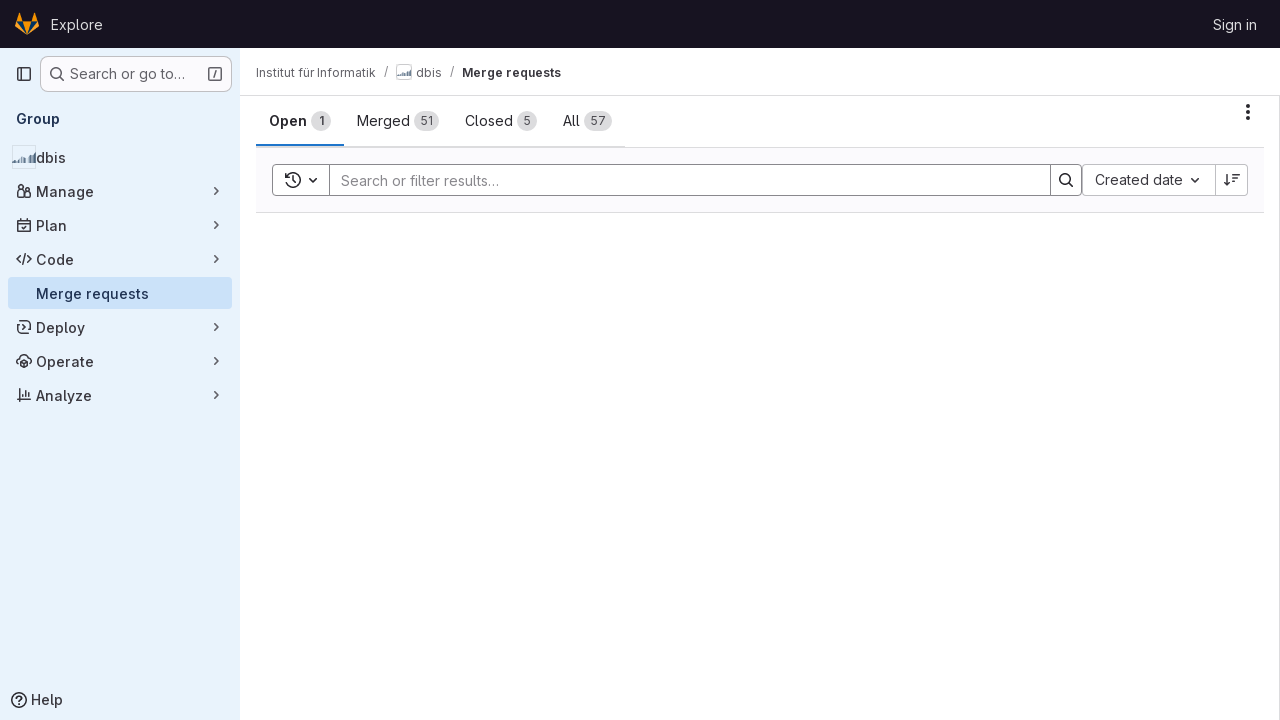

--- FILE ---
content_type: application/javascript
request_url: https://git.uibk.ac.at/assets/webpack/commons-pages.groups.merge_requests-pages.projects.merge_requests.conflicts-pages.projects.merge_req-e6e43cfd.f122c8be.chunk.js
body_size: 41453
content:
(this.webpackJsonp=this.webpackJsonp||[]).push([["commons-pages.groups.merge_requests-pages.projects.merge_requests.conflicts-pages.projects.merge_req-e6e43cfd"],{"17OG":function(e,t,i){var a=i("DbBu")((function(e,t,i){return e+(i?"_":"")+t.toLowerCase()}));e.exports=a},"3Wsj":function(e,t,i){var a={kind:"Document",definitions:[{kind:"OperationDefinition",operation:"query",name:{kind:"Name",value:"issueCrmContacts"},variableDefinitions:[{kind:"VariableDefinition",variable:{kind:"Variable",name:{kind:"Name",value:"id"}},type:{kind:"NonNullType",type:{kind:"NamedType",name:{kind:"Name",value:"IssueID"}}},directives:[]}],directives:[],selectionSet:{kind:"SelectionSet",selections:[{kind:"Field",name:{kind:"Name",value:"issue"},arguments:[{kind:"Argument",name:{kind:"Name",value:"id"},value:{kind:"Variable",name:{kind:"Name",value:"id"}}}],directives:[],selectionSet:{kind:"SelectionSet",selections:[{kind:"FragmentSpread",name:{kind:"Name",value:"CrmContacts"},directives:[]}]}}]}}],loc:{start:0,end:133}};a.loc.source={body:'#import "./issue_crm_contacts.fragment.graphql"\n\nquery issueCrmContacts($id: IssueID!) {\n  issue(id: $id) {\n    ...CrmContacts\n  }\n}\n',name:"GraphQL request",locationOffset:{line:1,column:1}};var n={};a.definitions=a.definitions.concat(i("ycwL").definitions.filter((function(e){if("FragmentDefinition"!==e.kind)return!0;var t=e.name.value;return!n[t]&&(n[t]=!0,!0)})));var s={};function r(e,t){for(var i=0;i<e.definitions.length;i++){var a=e.definitions[i];if(a.name&&a.name.value==t)return a}}a.definitions.forEach((function(e){if(e.name){var t=new Set;!function e(t,i){if("FragmentSpread"===t.kind)i.add(t.name.value);else if("VariableDefinition"===t.kind){var a=t.type;"NamedType"===a.kind&&i.add(a.name.value)}t.selectionSet&&t.selectionSet.selections.forEach((function(t){e(t,i)})),t.variableDefinitions&&t.variableDefinitions.forEach((function(t){e(t,i)})),t.definitions&&t.definitions.forEach((function(t){e(t,i)}))}(e,t),s[e.name.value]=t}})),e.exports=a,e.exports.issueCrmContacts=function(e,t){var i={kind:e.kind,definitions:[r(e,t)]};e.hasOwnProperty("loc")&&(i.loc=e.loc);var a=s[t]||new Set,n=new Set,l=new Set;for(a.forEach((function(e){l.add(e)}));l.size>0;){var d=l;l=new Set,d.forEach((function(e){n.has(e)||(n.add(e),(s[e]||new Set).forEach((function(e){l.add(e)})))}))}return n.forEach((function(t){var a=r(e,t);a&&i.definitions.push(a)})),i}(a,"issueCrmContacts")},"4ORW":function(e,t,i){var a={kind:"Document",definitions:[{kind:"OperationDefinition",operation:"subscription",name:{kind:"Name",value:"issueCrmContactsUpdated"},variableDefinitions:[{kind:"VariableDefinition",variable:{kind:"Variable",name:{kind:"Name",value:"id"}},type:{kind:"NonNullType",type:{kind:"NamedType",name:{kind:"Name",value:"IssuableID"}}},directives:[]}],directives:[],selectionSet:{kind:"SelectionSet",selections:[{kind:"Field",name:{kind:"Name",value:"issueCrmContactsUpdated"},arguments:[{kind:"Argument",name:{kind:"Name",value:"issuableId"},value:{kind:"Variable",name:{kind:"Name",value:"id"}}}],directives:[],selectionSet:{kind:"SelectionSet",selections:[{kind:"InlineFragment",typeCondition:{kind:"NamedType",name:{kind:"Name",value:"Issue"}},directives:[],selectionSet:{kind:"SelectionSet",selections:[{kind:"FragmentSpread",name:{kind:"Name",value:"CrmContacts"},directives:[]}]}}]}}]}}],loc:{start:0,end:203}};a.loc.source={body:'#import "./issue_crm_contacts.fragment.graphql"\n\nsubscription issueCrmContactsUpdated($id: IssuableID!) {\n  issueCrmContactsUpdated(issuableId: $id) {\n    ... on Issue {\n      ...CrmContacts\n    }\n  }\n}\n',name:"GraphQL request",locationOffset:{line:1,column:1}};var n={};a.definitions=a.definitions.concat(i("ycwL").definitions.filter((function(e){if("FragmentDefinition"!==e.kind)return!0;var t=e.name.value;return!n[t]&&(n[t]=!0,!0)})));var s={};function r(e,t){for(var i=0;i<e.definitions.length;i++){var a=e.definitions[i];if(a.name&&a.name.value==t)return a}}a.definitions.forEach((function(e){if(e.name){var t=new Set;!function e(t,i){if("FragmentSpread"===t.kind)i.add(t.name.value);else if("VariableDefinition"===t.kind){var a=t.type;"NamedType"===a.kind&&i.add(a.name.value)}t.selectionSet&&t.selectionSet.selections.forEach((function(t){e(t,i)})),t.variableDefinitions&&t.variableDefinitions.forEach((function(t){e(t,i)})),t.definitions&&t.definitions.forEach((function(t){e(t,i)}))}(e,t),s[e.name.value]=t}})),e.exports=a,e.exports.issueCrmContactsUpdated=function(e,t){var i={kind:e.kind,definitions:[r(e,t)]};e.hasOwnProperty("loc")&&(i.loc=e.loc);var a=s[t]||new Set,n=new Set,l=new Set;for(a.forEach((function(e){l.add(e)}));l.size>0;){var d=l;l=new Set,d.forEach((function(e){n.has(e)||(n.add(e),(s[e]||new Set).forEach((function(e){l.add(e)})))}))}return n.forEach((function(t){var a=r(e,t);a&&i.definitions.push(a)})),i}(a,"issueCrmContactsUpdated")},CSIT:function(e,t,i){"use strict";i.d(t,"c",(function(){return d})),i.d(t,"d",(function(){return o})),i.d(t,"e",(function(){return u})),i.d(t,"g",(function(){return c})),i.d(t,"f",(function(){return m})),i.d(t,"h",(function(){return p})),i.d(t,"i",(function(){return b})),i.d(t,"l",(function(){return v})),i.d(t,"b",(function(){return h})),i.d(t,"j",(function(){return g})),i.d(t,"k",(function(){return f})),i.d(t,"B",(function(){return k})),i.d(t,"D",(function(){return y})),i.d(t,"A",(function(){return N})),i.d(t,"x",(function(){return I})),i.d(t,"z",(function(){return S})),i.d(t,"y",(function(){return w})),i.d(t,"C",(function(){return T})),i.d(t,"H",(function(){return j})),i.d(t,"I",(function(){return A})),i.d(t,"J",(function(){return $})),i.d(t,"K",(function(){return O})),i.d(t,"r",(function(){return _})),i.d(t,"q",(function(){return C})),i.d(t,"a",(function(){return x})),i.d(t,"n",(function(){return V})),i.d(t,"p",(function(){return E})),i.d(t,"o",(function(){return D})),i.d(t,"m",(function(){return P})),i.d(t,"v",(function(){return q})),i.d(t,"E",(function(){return F})),i.d(t,"F",(function(){return L})),i.d(t,"G",(function(){return U})),i.d(t,"s",(function(){return W}));var a=i("+23l"),n=i.n(a),s=i("/lV4"),r=i("H3X6");i.d(t,"t",(function(){return r.l})),i.d(t,"u",(function(){return r.o})),i.d(t,"w",(function(){return r.q}));Object(s.a)("Edit");const l=Object(s.a)("None"),d=Object(s.i)("Sidebar|Select health status"),o=Object(s.a)("An error occurred while fetching the health status."),u=Object(s.i)("Sidebar|Health status"),c=Object(s.i)("Sidebar|No status"),m=Object(s.i)("Sidebar|None"),p=Object(s.a)("Select health status"),b=Object(s.a)("Something went wrong while setting %{issuableType} health status."),v=100,h="atRisk",g="needsAttention",f="onTrack",k={[f]:Object(s.a)("On track"),[g]:Object(s.a)("Needs attention"),[h]:Object(s.a)("At risk")},y={[f]:"success",[g]:"warning",[h]:"danger"},N={[f]:"status-health",[g]:"warning",[h]:"error"},I={[f]:"gl-text-success",[g]:"gl-text-warning",[h]:"gl-text-danger"},S={NO_STATUS:"0",[f]:"on_track",[g]:"needs_attention",[h]:"at_risk"},w=[{text:Object(s.a)("On track"),value:f},{text:Object(s.a)("Needs attention"),value:g},{text:Object(s.a)("At risk"),value:h}],T={event:r.l.editEvent,label:r.l.rightSidebarLabel,property:"health_status"},j={iteration:Object(s.a)("Iteration"),noIteration:Object(s.a)("No iteration"),assignIteration:Object(s.a)("Select iteration"),iterationSelectFail:Object(s.a)("Failed to set iteration on this issue. Please try again."),currentIterationFetchError:Object(s.a)("Failed to fetch the iteration for this issue. Please try again."),iterationsFetchError:Object(s.a)("Failed to fetch the iterations for the group. Please try again."),noIterationsFound:Object(s.i)("Iterations|No iterations found")},A=null,$={id:0,title:Object(s.a)("No Epic")},O={id:-1,title:Object(s.a)("Select epic")},_=Object(s.a)("Escalation policy"),C=99999,x={action:Object(s.i)("CVE|Request CVE ID"),description:Object(s.i)("CVE|CVE ID Request"),createRequest:Object(s.i)("CVE|Create CVE ID Request"),whyRequest:Object(s.i)("CVE|Why Request a CVE ID?"),whyText1:Object(s.i)("CVE|Common Vulnerability Enumeration (CVE) identifiers are used to track distinct vulnerabilities in specific versions of code."),whyText2:Object(s.i)("CVE|As a maintainer, requesting a CVE for a vulnerability in your project will help your users stay secure and informed."),learnMore:Object(s.a)("Learn more")},V={...r.d,Iteration:"iteration",Epic:"epic",EscalationPolicy:"escalation policy",Parent:"parent"},E={...r.e,Iteration:Object(s.i)("Issuable|iteration"),Epic:Object(s.i)("Issuable|epic"),EscalationPolicy:Object(s.i)("Issuable|escalation policy")},D=n()(V),P={...r.c,[V.Iteration]:"opened",[V.Epic]:"opened"};function q(e,t){let i=Object(s.i)("DropdownWidget|No %{issuableAttribute} found");return e===E.Iteration&&(i=Object(s.i)("DropdownWidget|No open %{issuableAttribute} found")),{...Object(r.p)(e,t),noAttributesFound:Object(s.j)(i,{issuableAttribute:e})}}const F={title:Object(s.i)("IncidentManagement|Page your team with escalation policies"),detail:Object(s.i)("IncidentManagement|Use escalation policies to automatically page your team when incidents are created."),linkText:Object(s.a)("Learn more")},L={paged:Object(s.i)("IncidentManagement|Paged"),title:_,none:l},U=Object(s.i)("IncidentManagement|Assign paging status"),R=Object(s.i)("IncidentManagement|Stops paging"),W={[r.k]:"",[r.h]:R,[r.j]:R}},CU3q:function(e,t){var i={kind:"Document",definitions:[{kind:"OperationDefinition",operation:"mutation",name:{kind:"Name",value:"updateIssuableSeverity"},variableDefinitions:[{kind:"VariableDefinition",variable:{kind:"Variable",name:{kind:"Name",value:"projectPath"}},type:{kind:"NonNullType",type:{kind:"NamedType",name:{kind:"Name",value:"ID"}}},directives:[]},{kind:"VariableDefinition",variable:{kind:"Variable",name:{kind:"Name",value:"severity"}},type:{kind:"NonNullType",type:{kind:"NamedType",name:{kind:"Name",value:"IssuableSeverity"}}},directives:[]},{kind:"VariableDefinition",variable:{kind:"Variable",name:{kind:"Name",value:"iid"}},type:{kind:"NonNullType",type:{kind:"NamedType",name:{kind:"Name",value:"String"}}},directives:[]}],directives:[],selectionSet:{kind:"SelectionSet",selections:[{kind:"Field",name:{kind:"Name",value:"issueSetSeverity"},arguments:[{kind:"Argument",name:{kind:"Name",value:"input"},value:{kind:"ObjectValue",fields:[{kind:"ObjectField",name:{kind:"Name",value:"iid"},value:{kind:"Variable",name:{kind:"Name",value:"iid"}}},{kind:"ObjectField",name:{kind:"Name",value:"severity"},value:{kind:"Variable",name:{kind:"Name",value:"severity"}}},{kind:"ObjectField",name:{kind:"Name",value:"projectPath"},value:{kind:"Variable",name:{kind:"Name",value:"projectPath"}}}]}}],directives:[],selectionSet:{kind:"SelectionSet",selections:[{kind:"Field",name:{kind:"Name",value:"errors"},arguments:[],directives:[]},{kind:"Field",name:{kind:"Name",value:"issue"},arguments:[],directives:[],selectionSet:{kind:"SelectionSet",selections:[{kind:"Field",name:{kind:"Name",value:"iid"},arguments:[],directives:[]},{kind:"Field",name:{kind:"Name",value:"id"},arguments:[],directives:[]},{kind:"Field",name:{kind:"Name",value:"severity"},arguments:[],directives:[]}]}}]}}]}}],loc:{start:0,end:258}};i.loc.source={body:"mutation updateIssuableSeverity($projectPath: ID!, $severity: IssuableSeverity!, $iid: String!) {\n  issueSetSeverity(input: { iid: $iid, severity: $severity, projectPath: $projectPath }) {\n    errors\n    issue {\n      iid\n      id\n      severity\n    }\n  }\n}\n",name:"GraphQL request",locationOffset:{line:1,column:1}};var a={};function n(e,t){for(var i=0;i<e.definitions.length;i++){var a=e.definitions[i];if(a.name&&a.name.value==t)return a}}i.definitions.forEach((function(e){if(e.name){var t=new Set;!function e(t,i){if("FragmentSpread"===t.kind)i.add(t.name.value);else if("VariableDefinition"===t.kind){var a=t.type;"NamedType"===a.kind&&i.add(a.name.value)}t.selectionSet&&t.selectionSet.selections.forEach((function(t){e(t,i)})),t.variableDefinitions&&t.variableDefinitions.forEach((function(t){e(t,i)})),t.definitions&&t.definitions.forEach((function(t){e(t,i)}))}(e,t),a[e.name.value]=t}})),e.exports=i,e.exports.updateIssuableSeverity=function(e,t){var i={kind:e.kind,definitions:[n(e,t)]};e.hasOwnProperty("loc")&&(i.loc=e.loc);var s=a[t]||new Set,r=new Set,l=new Set;for(s.forEach((function(e){l.add(e)}));l.size>0;){var d=l;l=new Set,d.forEach((function(e){r.has(e)||(r.add(e),(a[e]||new Set).forEach((function(e){l.add(e)})))}))}return r.forEach((function(t){var a=n(e,t);a&&i.definitions.push(a)})),i}(i,"updateIssuableSeverity")},EH6T:function(e,t,i){"use strict";var a=i("Idy0"),n=i.n(a),s=i("sAvI"),r=i.n(s),l=i("HJBN"),d=i.n(l),o=(i("B++/"),i("z6RN"),i("47t/"),i("v2fZ"),i("ZzK0"),i("BzOf"),i("86Lb"),i("UezY"),i("hG7+"),i("EmJ/")),u=i.n(o),c=i("jlnU"),m=i("2ibD"),p=i("/lV4");t.a={init({form:e,issues:t,prefixId:i}={}){this.prefixId=i||"issue_",this.form=e||this.getElement(".bulk-update"),this.$labelDropdown=this.form.find(".js-label-select"),this.issues=t||this.getElement(".issues-list .issue"),this.willUpdateLabels=!1,this.bindEvents()},bindEvents(){return this.form.off("submit").on("submit",this.onFormSubmit.bind(this))},onFormSubmit(e){return e.preventDefault(),this.submit()},submit(){var e=this;m.a[this.form.attr("method")](this.form.attr("action"),this.getFormDataAsObject()).then((function(){return window.location.reload()})).catch((function(){return e.onFormSubmitFailure()}))},onFormSubmitFailure(){return this.form.find('[type="submit"]').enable(),Object(c.createAlert)({message:Object(p.a)("Issue update failed")})},getFormDataAsObject(){var e;const t=this.form.find('input[name="update[assignee_ids][]"]').val(),i=null===(e=this.form.find('input[name="update[status]"]'))||void 0===e?void 0:e.val(),a={update:{state_event:this.form.find('input[name="update[state_event]"]').val(),milestone_id:this.form.find('input[name="update[milestone_id]"]').val(),issuable_ids:this.form.find('input[name="update[issuable_ids]"]').val(),subscription_event:this.form.find('input[name="update[subscription_event]"]').val(),health_status:this.form.find('input[name="update[health_status]"]').val(),epic_id:this.form.find('input[name="update[epic_id]"]').val(),sprint_id:this.form.find('input[name="update[iteration_id]"]').val(),add_label_ids:[],remove_label_ids:[],confidential:this.form.find('input[name="update[confidentiality]"]').val()}};return i&&(a.update.status=i),t&&(a.update.assignee_ids=[t]),this.willUpdateLabels&&(a.update.add_label_ids=this.$labelDropdown.data("user-checked"),a.update.remove_label_ids=this.$labelDropdown.data("user-unchecked")),a},setOriginalDropdownData(){const e=u()(".bulk-update .js-label-select"),t=e.data("user-checked")||[],i=e.data("user-unchecked")||[],a=d()(n()(this.getOriginalCommonIds(),t),i),s=d()(this.getOriginalIndeterminateIds(),t,i);e.data("marked",a),e.data("indeterminate",s)},getOriginalCommonIds(){var e=this;const t=[];return this.getElement('.issuable-list input[type="checkbox"]:checked').each((function(i,a){t.push(e.getElement(`#${e.prefixId}${a.dataset.id}`).data("labels"))})),r.a.apply(this,t)},getOriginalIndeterminateIds(){var e=this;const t=[],i=[];let a=[];return this.getElement('.issuable-list input[type="checkbox"]:checked').each((function(n,s){a=e.getElement(`#${e.prefixId}${s.dataset.id}`).data("labels"),a.forEach((function(e){-1===t.indexOf(e)&&t.push(e)})),i.push(a)})),i.unshift(t),t.filter((function(t){return!r.a.apply(e,i).includes(t)}))},getElement(e){return this.scopeEl=this.scopeEl||u()(".content"),this.scopeEl.find(e)}}},EcvJ:function(e,t,i){"use strict";var a=i("d85j"),n=i("NnjE"),s=i("AxB5"),r=i("zIFf"),l=i("XGVf"),d=i("8T/f"),o=i("AxUD"),u=i("/lV4"),c=i("jlnU"),m=i("udiD"),p=i("BmYH"),b=i("Or2z"),v={locked:{icon:"lock",class:"value",displayText:Object(u.a)("Locked")},unlocked:{class:["no-value hide-collapsed"],icon:"lock-open",displayText:Object(u.a)("Unlocked")},components:{GlIcon:a.a,GlLoadingIcon:n.a,GlDisclosureDropdownItem:s.a},directives:{GlTooltip:r.a,Outside:l.a},inject:["fullPath"],props:{isEditable:{required:!0,type:Boolean}},i18n:{issue:Object(u.a)("issue"),issueCapitalized:Object(u.a)("Issue"),mergeRequest:Object(u.a)("merge request"),mergeRequestCapitalized:Object(u.a)("Merge request"),lockingMergeRequest:Object(u.a)("Locking discussion"),unlockingMergeRequest:Object(u.a)("Unlocking discussion"),lockMergeRequest:Object(u.a)("Lock discussion"),unlockMergeRequest:Object(u.a)("Unlock discussion"),lockedMessage:Object(u.a)("Discussion locked."),unlockedMessage:Object(u.a)("Discussion unlocked.")},data:()=>({isLoading:!1,isLockDialogOpen:!1}),computed:{...Object(d.f)(p.useNotes,["getNoteableData"]),isIssuable(){return this.getNoteableData.targetType===o.p},issuableDisplayName(){return this.isIssuable?this.$options.i18n.issue:this.$options.i18n.mergeRequest},issuableDisplayNameCapitalized(){return this.isIssuable?this.$options.i18n.issueCapitalized:this.$options.i18n.mergeRequestCapitalized},isLocked(){return this.getNoteableData.discussion_locked},lockStatus(){return this.isLocked?this.$options.locked:this.$options.unlocked},lockToggleInProgressText(){return this.isLocked?this.unlockingMergeRequestText:this.lockingMergeRequestText},lockToggleText(){return this.isLocked?this.unlockMergeRequestText:this.lockMergeRequestText},lockToggleIcon(){return this.isLocked?"lock-open":"lock"},lockingMergeRequestText(){return Object(u.j)(this.$options.i18n.lockingMergeRequest,{issuableDisplayName:this.issuableDisplayName})},unlockingMergeRequestText(){return Object(u.j)(this.$options.i18n.unlockingMergeRequest,{issuableDisplayName:this.issuableDisplayName})},lockMergeRequestText(){return Object(u.j)(this.$options.i18n.lockMergeRequest,{issuableDisplayName:this.issuableDisplayName})},unlockMergeRequestText(){return Object(u.j)(this.$options.i18n.unlockMergeRequest,{issuableDisplayName:this.issuableDisplayName})},lockedMessageText(){return Object(u.j)(this.$options.i18n.lockedMessage,{issuableDisplayName:this.issuableDisplayNameCapitalized})},unlockedMessageText(){return Object(u.j)(this.$options.i18n.unlockedMessage,{issuableDisplayName:this.issuableDisplayNameCapitalized})}},created(){b.a.$on("closeLockForm",this.toggleForm)},beforeDestroy(){b.a.$off("closeLockForm",this.toggleForm)},methods:{...Object(d.e)(p.useNotes,["updateLockedAttribute"]),toggleForm(){this.isEditable&&(this.isLockDialogOpen=!this.isLockDialogOpen)},toggleLocked(){var e=this;this.isLoading=!0,this.updateLockedAttribute({locked:!this.isLocked,fullPath:this.fullPath}).then((function(){Object(m.default)(e.isLocked?e.lockedMessageText:e.unlockedMessageText)})).catch((function(){const t=Object(u.a)("Something went wrong trying to change the locked state of the discussion");Object(c.createAlert)({message:Object(u.j)(t,{issuableDisplayName:e.issuableDisplayName})})})).finally((function(){e.isLoading=!1}))},closeForm(){this.isLockDialogOpen=!1}}},h=i("tBpV"),g=Object(h.a)(v,(function(){var e=this,t=e._self._c;return e.isIssuable?t("li",{staticClass:"gl-new-dropdown-item"},[t("button",{staticClass:"gl-new-dropdown-item-content",attrs:{type:"button","data-testid":"issuable-lock"},on:{click:e.toggleLocked}},[t("span",{staticClass:"gl-new-dropdown-item-text-wrapper"},[e.isLoading?[t("gl-loading-icon",{attrs:{inline:"",size:"sm"}}),e._v(" "+e._s(e.lockToggleInProgressText)+"\n      ")]:[e._v("\n        "+e._s(e.lockToggleText)+"\n      ")]],2)])]):t("gl-disclosure-dropdown-item",[t("button",{staticClass:"gl-new-dropdown-item-content",attrs:{type:"button","data-testid":"issuable-lock"},on:{click:e.toggleLocked}},[t("span",{staticClass:"gl-new-dropdown-item-text-wrapper"},[e.isLoading?[t("gl-loading-icon",{attrs:{inline:"",size:"sm"}}),e._v(" "+e._s(e.lockToggleInProgressText)+"\n      ")]:[t("gl-icon",{staticClass:"gl-mr-2",attrs:{name:e.lockToggleIcon,variant:"subtle"}}),e._v("\n        "+e._s(e.lockToggleText)+"\n      ")]],2)])])}),[],!1,null,null,null);t.a=g.exports},Idy0:function(e,t,i){var a=i("4ips"),n=i("Opi0"),s=i("dA+0"),r=i("QFSp"),l=n((function(e){return s(a(e,1,r,!0))}));e.exports=l},JV0e:function(e,t,i){"use strict";var a=i("CbCZ"),n=i("8T/f"),s=i("Fm0f"),r={components:{GlBadge:i("9/Bc").a},props:{variant:{type:String,required:!1,default:"info"}},computed:{...Object(n.f)(s.a,["draftsCount"])}},l=i("tBpV"),d=Object(l.a)(r,(function(){var e=this._self._c;return e("gl-badge",{staticClass:"gl-ml-2",attrs:{variant:this.variant}},[this._v("\n  "+this._s(this.draftsCount)+"\n  "),e("span",{staticClass:"gl-sr-only"},[this._v(" "+this._s(this.n__("draft","drafts",this.draftsCount))+" ")])])}),[],!1,null,null,null).exports,o={name:"SubmitReviewButton",components:{GlButton:a.a,DraftsCount:d},computed:{...Object(n.f)(s.a,["draftsCount","isReviewer","shouldAnimateReviewButton"])},mounted(){this.fetchDrafts()},methods:{...Object(n.e)(s.a,["fetchDrafts","setDrawerOpened"])}},u=Object(l.a)(o,(function(){var e=this,t=e._self._c;return e.draftsCount>0||e.isReviewer?t("div",{attrs:{"data-testid":"review-drawer-toggle"}},[t("gl-button",{class:{"motion-safe:gl-animate-[review-btn-animate_300ms_ease-in]":e.shouldAnimateReviewButton},attrs:{variant:"confirm","data-testid":"review-drawer-toggle"},on:{click:function(t){return e.setDrawerOpened(!0)}}},[e._v("\n    "+e._s(e.__("Your review"))+"\n    "),e.draftsCount>0?t("drafts-count",{attrs:{variant:"info","data-testid":"reviewer-drawer-drafts-count-badge"}}):e._e()],1)],1):e._e()}),[],!1,null,null,null);t.a=u.exports},KRoI:function(e,t,i){"use strict";var a=i("Tmea"),n=i.n(a),s=(i("3UXl"),i("iyoE"),i("UezY"),i("z6RN"),i("hG7+"),i("RFHG"),i("xuo1"),i("aFm2"),i("R9qC"),i("v2fZ"),i("B++/"),i("47t/"),i("tBaE")),r=i("PZST"),l=i("pDO9"),d=i("Czxp"),o=i("1I5c"),u=i("NnjE"),c=i("zIFf"),m=i("/lV4"),p=i("7fz4"),b=i("AxUD"),v=i("GuZl"),h=i("d6eQ"),g=i("4wgn"),f=i("FxFN"),k={i18n:{unassigned:Object(m.a)("Unassigned")},components:{GlDropdownForm:s.a,GlDropdown:r.a,GlDropdownDivider:l.a,GlDropdownItem:d.a,GlSearchBoxByType:o.a,SidebarParticipant:p.a,GlLoadingIcon:u.a},directives:{GlTooltip:c.a},props:{headerText:{type:String,required:!0},text:{type:String,required:!0},fullPath:{type:String,required:!0},iid:{type:String,required:!1,default:null},value:{type:Array,required:!0},allowMultipleAssignees:{type:Boolean,required:!1,default:!1},currentUser:{type:Object,required:!1,default:function(){return{}}},customSearchUsersProcessor:{type:Function,required:!1,default:null},customSearchUsersQuery:{type:Object,required:!1,default:null},issuableType:{type:String,required:!1,default:b.p},isEditing:{type:Boolean,required:!1,default:!0},issuableId:{type:Number,required:!1,default:null},issuableAuthor:{type:Object,required:!1,default:null}},data:()=>({search:"",participants:[],searchUsers:[],isSearching:!1}),apollo:{participants:{query(){return h.h[this.issuableType].query},skip(){return Boolean(h.h[this.issuableType].skipQuery)||!this.isEditing||!this.iid},variables(){return{iid:this.iid,fullPath:this.fullPath,getStatus:!0}},update(e){var t;return null===(t=e.workspace)||void 0===t||null===(t=t.issuable)||void 0===t?void 0:t.participants.nodes.map((function(e){return{...e,canMerge:!1}}))},error(){this.$emit("error")}},searchUsers:{query(){return this.customSearchUsersQuery||h.p[this.issuableType].query},variables(){return this.searchUsersVariables},skip(){return!this.isEditing},update(e){var t;return null!==this.customSearchUsersProcessor?this.customSearchUsersProcessor(e):(null===(t=e.workspace)||void 0===t?void 0:t.users.filter((function(e){return e})).map((function(e){var t;return{...e,canMerge:(null===(t=e.mergeRequestInteraction)||void 0===t?void 0:t.canMerge)||!1}})))||[]},error(){this.$emit("error"),this.isSearching=!1},result(){this.isSearching=!1}}},computed:{isMergeRequest(){return this.issuableType===b.q},searchUsersVariables(){const e={fullPath:this.fullPath,search:this.search,first:20};return this.isMergeRequest?{...e,mergeRequestId:Object(f.c)(g.F,this.issuableId)}:e},isLoading(){return this.$apollo.queries.searchUsers.loading||this.$apollo.queries.participants.loading},users(){var e,t=this;const i=(null===(e=this.participants)||void 0===e?void 0:e.filter((function(e){return e.name.includes(t.search)||e.username.includes(t.search)})))||[],a=this.searchUsers.concat(i).reduce((function(e,t){return e.some((function(e){return t.id===e.id}))?e:[...e,t]}),[]);return this.moveCurrentUserAndAuthorToStart(a)},isSearchEmpty(){return""===this.search},shouldShowParticipants(){return this.isSearchEmpty||this.isSearching},isCurrentUserInList(){var e=this;return this.users.some((function(t){return t.username===e.currentUser.username}))},noUsersFound(){return!this.isSearchEmpty&&0===this.users.length},showCurrentUser(){return this.currentUser.username&&!this.isCurrentUserInList&&this.isSearchEmpty},showAuthor(){var e=this;return this.issuableAuthor&&!this.users.some((function(t){return t.id===e.issuableAuthor.id}))&&this.isSearchEmpty},selectedFiltered(){if(this.shouldShowParticipants)return this.moveCurrentUserAndAuthorToStart(this.value);const e=this.users.map((function({username:e}){return e})),t=this.value.filter((function({username:t}){return e.includes(t)}));return this.moveCurrentUserAndAuthorToStart(t)},selectedUserNames(){return this.value.map((function({username:e}){return e}))},unselectedFiltered(){var e,t=this;return(null===(e=this.users)||void 0===e?void 0:e.filter((function({username:e}){return!t.selectedUserNames.includes(e)})))||[]},selectedIsEmpty(){return 0===this.selectedFiltered.length}},watch:{search(e){e&&(this.isSearching=!0)}},created(){this.debouncedSearchKeyUpdate=n()(this.setSearchKey,v.h)},methods:{selectAssignee(e){let t=[...this.value];this.allowMultipleAssignees?(t.push(e),this.$emit("input",t)):(t=[e],this.$emit("input",t),this.$refs.dropdown.hide(),this.$emit("toggle")),this.clearAndFocusSearch()},unassign(){this.$emit("input",[]),this.$refs.dropdown.hide()},unselect(e){const t=this.value.filter((function(t){return t.username!==e}));this.$emit("input",t),this.clearAndFocusSearch()},focusSearch(){this.$refs.search.focusInput()},showDropdown(){this.$refs.dropdown.show()},showDivider(e){return e.length>0&&this.isSearchEmpty},moveCurrentUserAndAuthorToStart(e=[]){var t=this;let i=[...e];const a=i.find((function(e){var i;return e.id===(null===(i=t.issuableAuthor)||void 0===i?void 0:i.id)}));a&&(i=[a,...i.filter((function(e){return e.id!==a.id}))]);const n=i.find((function(e){return e.username===t.currentUser.username}));return n&&(n.canMerge=this.currentUser.canMerge,i=[n,...i.filter((function(e){return e.id!==n.id}))]),i},setSearchKey(e){this.search=e.trim()},tooltipText(e){return this.isMergeRequest?e.canMerge?"":Object(m.a)("Cannot merge"):""},clearAndFocusSearch(){this.search="",this.focusSearch()}}},y=i("tBpV"),N=Object(y.a)(k,(function(){var e=this,t=e._self._c;return t("gl-dropdown",{ref:"dropdown",attrs:{text:e.text},on:{toggle:function(t){return e.$emit("toggle")},shown:e.focusSearch},scopedSlots:e._u([{key:"header",fn:function(){return[t("p",{staticClass:"gl-mb-4 gl-mt-2 gl-text-center gl-font-bold"},[e._v(e._s(e.headerText))]),e._v(" "),t("gl-dropdown-divider"),e._v(" "),t("gl-search-box-by-type",{ref:"search",attrs:{value:e.search,"data-testid":"user-search-input"},on:{input:e.debouncedSearchKeyUpdate}})]},proxy:!0},{key:"footer",fn:function(){return[e._t("footer")]},proxy:!0}],null,!0)},[e._v(" "),t("gl-dropdown-form",{staticClass:"gl-relative gl-min-h-7"},[e.isLoading?t("gl-loading-icon",{staticClass:"gl-absolute gl-left-0 gl-right-0 gl-top-0",attrs:{"data-testid":"loading-participants",size:"md"}}):[e.shouldShowParticipants?[e.isSearchEmpty?t("gl-dropdown-item",{attrs:{"is-checked":e.selectedIsEmpty,"is-check-centered":"","data-testid":"unassign"},nativeOn:{"!click":function(t){return t.stopPropagation(),e.unassign.apply(null,arguments)}}},[t("span",{staticClass:"gl-font-bold",class:e.selectedIsEmpty?"gl-pl-0":"gl-pl-6"},[e._v(e._s(e.$options.i18n.unassigned))])]):e._e()]:e._e(),e._v(" "),e.showDivider(e.selectedFiltered)?t("gl-dropdown-divider"):e._e(),e._v(" "),e._l(e.selectedFiltered,(function(i){return t("gl-dropdown-item",{directives:[{name:"gl-tooltip",rawName:"v-gl-tooltip.left.viewport",modifiers:{left:!0,viewport:!0}}],key:i.id,attrs:{title:e.tooltipText(i),boundary:"viewport","is-checked":"","is-check-centered":"","data-testid":"selected-participant"},nativeOn:{"!click":function(t){return t.stopPropagation(),e.unselect(i.username)}}},[t("sidebar-participant",{attrs:{user:i,"issuable-type":e.issuableType,selected:""}})],1)})),e._v(" "),e.showCurrentUser?[t("gl-dropdown-divider"),e._v(" "),t("gl-dropdown-item",{attrs:{"data-testid":"current-user"},nativeOn:{"!click":function(t){return t.stopPropagation(),e.selectAssignee(e.currentUser)}}},[t("sidebar-participant",{staticClass:"!gl-pl-6",attrs:{user:e.currentUser,"issuable-type":e.issuableType}})],1)]:e._e(),e._v(" "),e.showAuthor?t("gl-dropdown-item",{attrs:{"data-testid":"issuable-author"},nativeOn:{"!click":function(t){return t.stopPropagation(),e.selectAssignee(e.issuableAuthor)}}},[t("sidebar-participant",{staticClass:"!gl-pl-6",attrs:{user:e.issuableAuthor,"issuable-type":e.issuableType}})],1):e._e(),e._v(" "),e._l(e.unselectedFiltered,(function(i){return t("gl-dropdown-item",{directives:[{name:"gl-tooltip",rawName:"v-gl-tooltip.left.viewport",modifiers:{left:!0,viewport:!0}}],key:i.id,attrs:{title:e.tooltipText(i),boundary:"viewport","data-testid":"unselected-participant"},nativeOn:{"!click":function(t){return t.stopPropagation(),e.selectAssignee(i)}}},[t("sidebar-participant",{staticClass:"!gl-pl-6",attrs:{user:i,"issuable-type":e.issuableType}})],1)})),e._v(" "),e.noUsersFound?t("gl-dropdown-item",{staticClass:"!gl-pl-6",attrs:{"data-testid":"empty-results"}},[e._v("\n        "+e._s(e.__("No matching results"))+"\n      ")]):e._e()]],2)],1)}),[],!1,null,null,null);t.a=N.exports},Kq6u:function(e,t,i){"use strict";i.d(t,"a",(function(){return s}));var a=i("EmJ/"),n=i.n(a);class s{constructor(e={}){this.cfg={callback:e.callback,startingInterval:e.startingInterval,maxInterval:e.maxInterval,hiddenInterval:e.hiddenInterval,incrementByFactorOf:e.incrementByFactorOf,lazyStart:e.lazyStart,immediateExecution:e.immediateExecution},this.state={intervalId:null,currentInterval:this.cfg.startingInterval,pagevisibile:!0},this.initInterval()}start(){var e=this;const{cfg:t,state:i}=this;t.immediateExecution&&!this.isLoading&&(t.immediateExecution=!1,this.triggerCallback()),i.intervalId=window.setInterval((function(){e.isLoading||(e.triggerCallback(),e.getCurrentInterval()!==t.maxInterval&&(e.incrementInterval(),e.resume()))}),this.getCurrentInterval())}cancel(){this.setCurrentInterval(this.cfg.startingInterval),this.stopTimer()}onVisibilityHidden(){this.cfg.hiddenInterval?(this.setCurrentInterval(this.cfg.hiddenInterval),this.resume()):this.cancel()}resume(){this.stopTimer(),this.start()}onVisibilityVisible(){this.cancel(),this.start()}destroy(){document.removeEventListener("visibilitychange",this.onVisibilityChange),window.removeEventListener("blur",this.onWindowVisibilityChange),window.removeEventListener("focus",this.onWindowVisibilityChange),this.cancel(),n()(document).off("visibilitychange").off("beforeunload")}initInterval(){const{cfg:e}=this;e.lazyStart||this.start(),this.initVisibilityChangeHandling(),this.initPageUnloadHandling()}triggerCallback(){var e=this;this.isLoading=!0,this.cfg.callback().then((function(){e.isLoading=!1})).catch((function(t){throw e.isLoading=!1,t}))}onWindowVisibilityChange(e){this.state.pagevisibile="focus"===e.type,this.handleVisibilityChange()}onVisibilityChange(e){this.state.pagevisibile="visible"===e.target.visibilityState,this.handleVisibilityChange()}initVisibilityChangeHandling(){document.addEventListener("visibilitychange",this.onVisibilityChange.bind(this)),window.addEventListener("blur",this.onWindowVisibilityChange.bind(this)),window.addEventListener("focus",this.onWindowVisibilityChange.bind(this))}initPageUnloadHandling(){var e=this;n()(document).on("beforeunload",(function(){return e.cancel()}))}handleVisibilityChange(){(this.isPageVisible()?this.onVisibilityVisible:this.onVisibilityHidden).apply(this)}getCurrentInterval(){return this.state.currentInterval}setCurrentInterval(e){this.state.currentInterval=e}incrementInterval(){const{cfg:e}=this,t=this.getCurrentInterval();if(e.hiddenInterval&&!this.isPageVisible())return;let i=t*e.incrementByFactorOf;i>e.maxInterval&&(i=e.maxInterval),this.setCurrentInterval(i)}isPageVisible(){return this.state.pagevisibile}stopTimer(){const{state:e}=this;e.intervalId=window.clearInterval(e.intervalId)}}},McpM:function(e,t){var i={kind:"Document",definitions:[{kind:"OperationDefinition",operation:"mutation",name:{kind:"Name",value:"moveIssue"},variableDefinitions:[{kind:"VariableDefinition",variable:{kind:"Variable",name:{kind:"Name",value:"moveIssueInput"}},type:{kind:"NonNullType",type:{kind:"NamedType",name:{kind:"Name",value:"IssueMoveInput"}}},directives:[]}],directives:[],selectionSet:{kind:"SelectionSet",selections:[{kind:"Field",name:{kind:"Name",value:"issueMove"},arguments:[{kind:"Argument",name:{kind:"Name",value:"input"},value:{kind:"Variable",name:{kind:"Name",value:"moveIssueInput"}}}],directives:[],selectionSet:{kind:"SelectionSet",selections:[{kind:"Field",name:{kind:"Name",value:"issue"},arguments:[],directives:[],selectionSet:{kind:"SelectionSet",selections:[{kind:"Field",name:{kind:"Name",value:"id"},arguments:[],directives:[]},{kind:"Field",name:{kind:"Name",value:"webUrl"},arguments:[],directives:[]}]}},{kind:"Field",name:{kind:"Name",value:"errors"},arguments:[],directives:[]}]}}]}}],loc:{start:0,end:150}};i.loc.source={body:"mutation moveIssue($moveIssueInput: IssueMoveInput!) {\n  issueMove(input: $moveIssueInput) {\n    issue {\n      id\n      webUrl\n    }\n    errors\n  }\n}\n",name:"GraphQL request",locationOffset:{line:1,column:1}};var a={};function n(e,t){for(var i=0;i<e.definitions.length;i++){var a=e.definitions[i];if(a.name&&a.name.value==t)return a}}i.definitions.forEach((function(e){if(e.name){var t=new Set;!function e(t,i){if("FragmentSpread"===t.kind)i.add(t.name.value);else if("VariableDefinition"===t.kind){var a=t.type;"NamedType"===a.kind&&i.add(a.name.value)}t.selectionSet&&t.selectionSet.selections.forEach((function(t){e(t,i)})),t.variableDefinitions&&t.variableDefinitions.forEach((function(t){e(t,i)})),t.definitions&&t.definitions.forEach((function(t){e(t,i)}))}(e,t),a[e.name.value]=t}})),e.exports=i,e.exports.moveIssue=function(e,t){var i={kind:e.kind,definitions:[n(e,t)]};e.hasOwnProperty("loc")&&(i.loc=e.loc);var s=a[t]||new Set,r=new Set,l=new Set;for(s.forEach((function(e){l.add(e)}));l.size>0;){var d=l;l=new Set,d.forEach((function(e){r.has(e)||(r.add(e),(a[e]||new Set).forEach((function(e){l.add(e)})))}))}return r.forEach((function(t){var a=n(e,t);a&&i.definitions.push(a)})),i}(i,"moveIssue")},"PF+b":function(e,t,i){"use strict";var a=i("17OG"),n=i.n(a),s=i("wCL9"),r=i.n(s),l=i("PZST"),d=i("Czxp"),o=i("mSGG"),u=i("pDO9"),c=i("1I5c"),m=i("NnjE"),p=i("AxUD"),b=i("/lV4"),v=i("CSIT"),h=i("xQH1"),g=i("jlnU"),f=i("GuNs"),k=i("JtyA"),y={noAttributeId:v.I,i18n:{expired:Object(b.a)("(expired)")},components:{GlDropdown:l.a,GlDropdownItem:d.a,GlDropdownText:o.a,GlDropdownDivider:u.a,GlSearchBoxByType:c.a,GlLoadingIcon:m.a},inject:{issuableAttributesQueries:{default:h.c},issuableAttributesState:{default:v.m},widgetTitleText:{default:{[v.n.Milestone]:Object(b.a)("Milestone"),expired:Object(b.a)("(expired)"),none:Object(b.a)("None")}}},props:{attrWorkspacePath:{required:!0,type:String},currentAttribute:{type:Object,required:!1,default:function(){return{}}},issuableAttribute:{type:String,required:!0},issuableType:{type:String,required:!0,validator:e=>[p.p,p.q].includes(e)},workspaceType:{type:String,required:!1,default:p.u,validator:e=>[p.t,p.u].includes(e)},showWorkItemEpics:{type:Boolean,required:!1,default:!1}},data:()=>({attributesList:[],searchTerm:"",skipQuery:!0}),apollo:{attributesList:{query(){if(this.isEpic&&this.showWorkItemEpics)return this.issuableAttributesQueries[v.n.Parent].list[this.issuableType].query;const{list:e}=this.issuableAttributeQuery,{query:t}=e[this.issuableType];return t[this.workspaceType]||t},variables(){if(!this.isEpic)return{fullPath:this.attrWorkspacePath,title:this.searchTerm,state:this.issuableAttributesState[this.issuableAttribute]};const e={fullPath:this.attrWorkspacePath,state:this.issuableAttributesState[this.issuableAttribute],sort:v.u};if(this.showWorkItemEpics&&(e.types=[k.cc]),v.w.test(this.searchTerm)){const t=this.searchTerm.match(v.w);e.iidStartsWith=t.groups.iid}else""!==this.searchTerm&&(e.in="TITLE",e.title=this.searchTerm);return e},update:function(e){var t,i;return null!==(t=null==e||null===(i=e.workspace)||void 0===i||null===(i=i.attributes)||void 0===i?void 0:i.nodes)&&void 0!==t?t:[]},error(e){Object(g.createAlert)({message:this.i18n.listFetchError,captureError:!0,error:e})},skip(){return!!(this.isEpic&&this.searchTerm.startsWith(f.a.Epic)&&this.searchTerm.length<2)||this.skipQuery},debounce:250}},computed:{attributeTypeTitle(){return this.widgetTitleText[this.issuableAttribute]},dropdownText(){var e;return this.currentAttribute?null===(e=this.currentAttribute)||void 0===e?void 0:e.title:this.attributeTypeTitle},emptyPropsList(){return 0===this.attributesList.length},i18n(){const e=v.p[v.o[this.issuableAttribute]];return Object(v.v)(e,this.issuableType)},isEpic(){return this.issuableAttribute===p.n},issuableAttributeQuery(){return this.issuableAttributesQueries[this.issuableAttribute]},formatIssuableAttribute(){return{kebab:r()(this.issuableAttribute),snake:n()(this.issuableAttribute)}}},methods:{isAttributeChecked(e){var t,i;return e===(null===(t=this.currentAttribute)||void 0===t?void 0:t.id)||!(null!==(i=this.currentAttribute)&&void 0!==i&&i.id)&&!e},isAttributeOverdue(e){return this.issuableAttribute===v.n.Milestone&&(null==e?void 0:e.expired)},handleShow(){this.skipQuery=!1},setFocus(){var e;null===(e=this.$refs)||void 0===e||null===(e=e.search)||void 0===e||e.focusInput()},show(){this.$refs.dropdown.show()},updateAttribute(e){this.$emit("change",e)}}},N=i("tBpV"),I=Object(N.a)(y,(function(){var e=this,t=e._self._c;return t("gl-dropdown",{ref:"dropdown",attrs:{block:"","header-text":e.i18n.assignAttribute,lazy:"",text:e.dropdownText,"toggle-class":"gl-m-0"},on:{show:e.handleShow,shown:e.setFocus},scopedSlots:e._u([{key:"footer",fn:function(){return[e._t("footer")]},proxy:!0}],null,!0)},[t("gl-search-box-by-type",{ref:"search",attrs:{placeholder:e.__("Search")},model:{value:e.searchTerm,callback:function(t){e.searchTerm=t},expression:"searchTerm"}}),e._v(" "),t("gl-dropdown-item",{attrs:{"data-testid":`no-${e.formatIssuableAttribute.kebab}-item`,"is-check-item":"","is-checked":e.isAttributeChecked(e.$options.noAttributeId)},on:{click:function(t){return e.$emit("change",{id:e.$options.noAttributeId})}}},[e._v("\n    "+e._s(e.i18n.noAttribute)+"\n  ")]),e._v(" "),t("gl-dropdown-divider"),e._v(" "),e.$apollo.queries.attributesList.loading?t("gl-loading-icon",{staticClass:"gl-py-4",attrs:{size:"sm","data-testid":"loading-icon-dropdown"}}):[e.emptyPropsList?t("gl-dropdown-text",[e._v("\n      "+e._s(e.i18n.noAttributesFound)+"\n    ")]):e._t("list",(function(){return e._l(e.attributesList,(function(i){return t("gl-dropdown-item",{key:i.id,attrs:{"is-check-item":"","is-checked":e.isAttributeChecked(i.id),"data-testid":e.formatIssuableAttribute.kebab+"-items"},on:{click:function(t){return e.updateAttribute(i)}}},[e._v("\n        "+e._s(i.title)+"\n        "),e.isAttributeOverdue(i)?[e._v(e._s(e.$options.i18n.expired))]:e._e()],2)}))}),{attributesList:e.attributesList,isAttributeChecked:e.isAttributeChecked,updateAttribute:e.updateAttribute})]],2)}),[],!1,null,null,null);t.a=I.exports},QZyC:function(e,t,i){"use strict";var a=i("d85j"),n=i("eadt"),s={components:{GlIcon:a.a,TooltipOnTruncate:n.a},props:{severity:{type:Object,required:!0,validator(e){const{value:t,label:i,icon:a}=e;return t&&i&&a}},iconSize:{type:Number,required:!1,default:12},iconOnly:{type:Boolean,required:!1,default:!1}}},r=i("tBpV"),l=Object(r.a)(s,(function(){var e=this,t=e._self._c;return t("div",{staticClass:"incident-severity gl-justify-content-between gl-inline-flex gl-max-w-full gl-items-center"},[t("gl-icon",{class:["icon-"+e.severity.icon,{"gl-mr-3 gl-shrink-0":!e.iconOnly}],attrs:{size:e.iconSize,name:"severity-"+e.severity.icon}}),e._v(" "),e.iconOnly?e._e():t("tooltip-on-truncate",{staticClass:"gl-truncate",attrs:{title:e.severity.label}},[e._v("\n    "+e._s(e.severity.label)+"\n  ")])],1)}),[],!1,null,null,null);t.a=l.exports},SbXM:function(e,t,i){"use strict";i.d(t,"a",(function(){return o}));var a=i("ewH8"),n=i("8T/f"),s=i("VNnR"),r=i.n(s),l=i("l9Jy"),d=i.n(l);i("ZzK0"),i("z6RN"),i("BzOf");a.default.use(n.a);const o=Object(n.b)();Object(n.g)(o),o.use((function(e){let t,i;const a=function(a){var n,s;null===(n=t)||void 0===n||n(),null===(s=i)||void 0===s||s();const{store:l,name:o,namespaced:u}=a,c=o?function(){return l.state[o]}:function(){return l.state};r()(e.store.$state,c())||Object.entries(c()).forEach((function([t,i]){e.store[t]=d()(i)}));let m=!1;t=l.subscribe((function(t){if(m)return;const{payload:i,type:a}=t,[n,s]=a.split("/");m=!0,!s&&n in e.store?e.store[n](d()(i)):n===o&&s in e.store&&e.store[s](d()(i)),m=!1}),{prepend:!0}),i=e.store.$onAction((function({name:e,args:t}){if(m)return;const i=u?`${o}/${e}`:e;i in l._mutations&&(m=!0,l.commit(i,...d()(t)),m=!1)}))},n=e.options.syncWith;return n&&a(n),{syncWith:a}})),o.use((function(e){e.store.tryStore=function(t){const i=e.pinia._s.get(t);if(!i){const e="use"+(t.charAt(0).toUpperCase()+t.slice(1));throw new ReferenceError(`Store '${t}' doesn't exist. Ensure you have called ${e}.`)}return i}}))},YmFK:function(e,t,i){"use strict";t.a=function(){return{inject:{glLicensedFeatures:{from:"glLicensedFeatures",default:function(){return{}}}}}}},YqVM:function(e,t,i){var a=i("nHTl"),n=i("dA+0");e.exports=function(e,t){return e&&e.length?n(e,a(t,2)):[]}},e8Ql:function(e,t,i){"use strict";var a=i("Tmea"),n=i.n(a),s=(i("3UXl"),i("iyoE"),i("B++/"),i("z6RN"),i("47t/"),i("d85j")),r=i("CbCZ"),l=i("93nq"),d=i("zIFf"),o=i("/lV4"),u=i("GuZl"),c=i("2ibD"),m={components:{GlIcon:s.a,GlButton:r.a,GlCollapsibleListbox:l.a},directives:{GlTooltip:d.a},props:{projectsFetchPath:{type:String,required:!0},dropdownButtonTitle:{type:String,required:!0},dropdownHeaderTitle:{type:String,required:!0},moveInProgress:{type:Boolean,required:!1,default:!1},disabled:{type:Boolean,required:!1,default:!1}},data:()=>({projects:[],projectsList:[],selectedProjects:[],noResultsText:"",isSearching:!1}),mounted(){this.fetchProjects=n()(this.fetchProjects,u.h)},methods:{triggerSearch(){this.$refs.dropdown.search()},async fetchProjects(e=""){this.isSearching=!0;try{const{data:t}=await c.a.get(this.projectsFetchPath,{params:{search:e}});this.projects=t,this.projectsList=t.map((function(e){return{value:e.id,text:e.name_with_namespace}})),this.projectsList.length||(this.noResultsText=Object(o.a)("No matching results"))}catch(e){this.noResultsText=Object(o.a)("Failed to load projects")}finally{this.isSearching=!1}},handleProjectSelect(e){this.selectedProjects=[e[e.length-1]]},handleMoveClick(){var e=this;this.$refs.dropdown.close(),this.$emit("move-issuable",this.projects.find((function(t){return t.id===e.selectedProjects[0]})))},handleDropdownHide(){this.$emit("dropdown-close")}}},p=i("tBpV"),b=Object(p.a)(m,(function(){var e=this,t=e._self._c;return t("div",{staticClass:"js-issuable-move-block issuable-move-dropdown sidebar-move-issue-dropdown"},[t("div",{directives:[{name:"gl-tooltip",rawName:"v-gl-tooltip.left.viewport",modifiers:{left:!0,viewport:!0}}],staticClass:"sidebar-collapsed-icon",attrs:{"data-testid":"move-collapsed",title:e.dropdownButtonTitle},on:{click:function(t){return e.$emit("toggle-collapse")}}},[t("gl-icon",{attrs:{name:"arrow-right"}})],1),e._v(" "),t("gl-collapsible-listbox",{ref:"dropdown",attrs:{items:e.projectsList,block:!0,multiple:!0,searchable:!0,searching:e.isSearching,"search-placeholder":e.__("Search project"),"no-results-text":e.noResultsText,"header-text":e.dropdownButtonTitle},on:{hidden:e.handleDropdownHide,shown:e.triggerSearch,search:e.fetchProjects,select:e.handleProjectSelect},scopedSlots:e._u([{key:"toggle",fn:function(){return[t("gl-button",{staticClass:"js-sidebar-dropdown-toggle hide-collapsed gl-w-full",attrs:{loading:e.moveInProgress,size:"medium","data-testid":"dropdown-button",disabled:e.moveInProgress||e.disabled}},[e._v(e._s(e.dropdownButtonTitle))])]},proxy:!0},{key:"footer",fn:function(){return[t("div",{staticClass:"gl-p-3",attrs:{"data-testid":"footer"}},[t("gl-button",{staticClass:"gl-w-full",attrs:{category:"primary",variant:"confirm",disabled:!Boolean(e.selectedProjects.length),"data-testid":"dropdown-move-button"},on:{click:e.handleMoveClick}},[e._v(e._s(e.__("Move")))])],1)]},proxy:!0}]),model:{value:e.selectedProjects,callback:function(t){e.selectedProjects=t},expression:"selectedProjects"}})],1)}),[],!1,null,null,null);t.a=b.exports},eadt:function(e,t,i){"use strict";var a=i("Tmea"),n=i.n(a),s=i("KFC0"),r=i.n(s),l=i("zIFf"),d=i("M1MW"),o=i("1OWu");var u={directives:{GlTooltip:l.a,GlResizeObserver:d.a},props:{title:{type:String,required:!1,default:""},placement:{type:String,required:!1,default:"top"},boundary:{type:String,required:!1,default:""},truncateTarget:{type:[String,Function],required:!1,default:""}},data:()=>({tooltipDisabled:!0}),computed:{classes(){return this.tooltipDisabled?"":"js-show-tooltip"},tooltip(){return{title:this.title,placement:this.placement,disabled:this.tooltipDisabled,...this.boundary&&{boundary:this.boundary}}}},watch:{title(){this.$nextTick(this.updateTooltip)}},created(){this.updateTooltipDebounced=n()(this.updateTooltip,300)},mounted(){this.updateTooltip()},methods:{selectTarget(){return r()(this.truncateTarget)?this.truncateTarget(this.$el):"child"===this.truncateTarget?this.$el.childNodes[0]:this.$el},updateTooltip(){this.tooltipDisabled=!Object(o.f)(this.selectTarget())},onResize(){this.updateTooltipDebounced()}}},c=i("tBpV"),m=Object(c.a)(u,(function(){return(0,this._self._c)("span",{directives:[{name:"gl-tooltip",rawName:"v-gl-tooltip",value:this.tooltip,expression:"tooltip"},{name:"gl-resize-observer",rawName:"v-gl-resize-observer",value:this.onResize,expression:"onResize"}],staticClass:"gl-min-w-0",class:this.classes},[this._t("default")],2)}),[],!1,null,null,null);t.a=m.exports},gmdu:function(e,t){var i={kind:"Document",definitions:[{kind:"OperationDefinition",operation:"query",name:{kind:"Name",value:"getIssuesCountEE"},variableDefinitions:[{kind:"VariableDefinition",variable:{kind:"Variable",name:{kind:"Name",value:"isProject"}},type:{kind:"NamedType",name:{kind:"Name",value:"Boolean"}},defaultValue:{kind:"BooleanValue",value:!1},directives:[]},{kind:"VariableDefinition",variable:{kind:"Variable",name:{kind:"Name",value:"fullPath"}},type:{kind:"NonNullType",type:{kind:"NamedType",name:{kind:"Name",value:"ID"}}},directives:[]},{kind:"VariableDefinition",variable:{kind:"Variable",name:{kind:"Name",value:"iid"}},type:{kind:"NamedType",name:{kind:"Name",value:"String"}},directives:[]},{kind:"VariableDefinition",variable:{kind:"Variable",name:{kind:"Name",value:"search"}},type:{kind:"NamedType",name:{kind:"Name",value:"String"}},directives:[]},{kind:"VariableDefinition",variable:{kind:"Variable",name:{kind:"Name",value:"in"}},type:{kind:"ListType",type:{kind:"NonNullType",type:{kind:"NamedType",name:{kind:"Name",value:"IssuableSearchableField"}}}},directives:[]},{kind:"VariableDefinition",variable:{kind:"Variable",name:{kind:"Name",value:"assigneeId"}},type:{kind:"NamedType",name:{kind:"Name",value:"String"}},directives:[]},{kind:"VariableDefinition",variable:{kind:"Variable",name:{kind:"Name",value:"assigneeWildcardId"}},type:{kind:"NamedType",name:{kind:"Name",value:"AssigneeWildcardId"}},directives:[]},{kind:"VariableDefinition",variable:{kind:"Variable",name:{kind:"Name",value:"assigneeUsernames"}},type:{kind:"ListType",type:{kind:"NonNullType",type:{kind:"NamedType",name:{kind:"Name",value:"String"}}}},directives:[]},{kind:"VariableDefinition",variable:{kind:"Variable",name:{kind:"Name",value:"authorUsername"}},type:{kind:"NamedType",name:{kind:"Name",value:"String"}},directives:[]},{kind:"VariableDefinition",variable:{kind:"Variable",name:{kind:"Name",value:"confidential"}},type:{kind:"NamedType",name:{kind:"Name",value:"Boolean"}},directives:[]},{kind:"VariableDefinition",variable:{kind:"Variable",name:{kind:"Name",value:"labelName"}},type:{kind:"ListType",type:{kind:"NamedType",name:{kind:"Name",value:"String"}}},directives:[]},{kind:"VariableDefinition",variable:{kind:"Variable",name:{kind:"Name",value:"milestoneTitle"}},type:{kind:"ListType",type:{kind:"NamedType",name:{kind:"Name",value:"String"}}},directives:[]},{kind:"VariableDefinition",variable:{kind:"Variable",name:{kind:"Name",value:"milestoneWildcardId"}},type:{kind:"NamedType",name:{kind:"Name",value:"MilestoneWildcardId"}},directives:[]},{kind:"VariableDefinition",variable:{kind:"Variable",name:{kind:"Name",value:"myReactionEmoji"}},type:{kind:"NamedType",name:{kind:"Name",value:"String"}},directives:[]},{kind:"VariableDefinition",variable:{kind:"Variable",name:{kind:"Name",value:"releaseTag"}},type:{kind:"ListType",type:{kind:"NonNullType",type:{kind:"NamedType",name:{kind:"Name",value:"String"}}}},directives:[]},{kind:"VariableDefinition",variable:{kind:"Variable",name:{kind:"Name",value:"releaseTagWildcardId"}},type:{kind:"NamedType",name:{kind:"Name",value:"ReleaseTagWildcardId"}},directives:[]},{kind:"VariableDefinition",variable:{kind:"Variable",name:{kind:"Name",value:"types"}},type:{kind:"ListType",type:{kind:"NonNullType",type:{kind:"NamedType",name:{kind:"Name",value:"IssueType"}}}},directives:[]},{kind:"VariableDefinition",variable:{kind:"Variable",name:{kind:"Name",value:"epicId"}},type:{kind:"NamedType",name:{kind:"Name",value:"String"}},directives:[]},{kind:"VariableDefinition",variable:{kind:"Variable",name:{kind:"Name",value:"epicWildcardId"}},type:{kind:"NamedType",name:{kind:"Name",value:"EpicWildcardId"}},directives:[]},{kind:"VariableDefinition",variable:{kind:"Variable",name:{kind:"Name",value:"iterationId"}},type:{kind:"ListType",type:{kind:"NamedType",name:{kind:"Name",value:"ID"}}},directives:[]},{kind:"VariableDefinition",variable:{kind:"Variable",name:{kind:"Name",value:"iterationWildcardId"}},type:{kind:"NamedType",name:{kind:"Name",value:"IterationWildcardId"}},directives:[]},{kind:"VariableDefinition",variable:{kind:"Variable",name:{kind:"Name",value:"iterationCadenceId"}},type:{kind:"ListType",type:{kind:"NonNullType",type:{kind:"NamedType",name:{kind:"Name",value:"IterationsCadenceID"}}}},directives:[]},{kind:"VariableDefinition",variable:{kind:"Variable",name:{kind:"Name",value:"weight"}},type:{kind:"NamedType",name:{kind:"Name",value:"String"}},directives:[]},{kind:"VariableDefinition",variable:{kind:"Variable",name:{kind:"Name",value:"weightWildcardId"}},type:{kind:"NamedType",name:{kind:"Name",value:"WeightWildcardId"}},directives:[]},{kind:"VariableDefinition",variable:{kind:"Variable",name:{kind:"Name",value:"healthStatusFilter"}},type:{kind:"NamedType",name:{kind:"Name",value:"HealthStatusFilter"}},directives:[]},{kind:"VariableDefinition",variable:{kind:"Variable",name:{kind:"Name",value:"crmContactId"}},type:{kind:"NamedType",name:{kind:"Name",value:"String"}},directives:[]},{kind:"VariableDefinition",variable:{kind:"Variable",name:{kind:"Name",value:"crmOrganizationId"}},type:{kind:"NamedType",name:{kind:"Name",value:"String"}},directives:[]},{kind:"VariableDefinition",variable:{kind:"Variable",name:{kind:"Name",value:"not"}},type:{kind:"NamedType",name:{kind:"Name",value:"NegatedIssueFilterInput"}},directives:[]},{kind:"VariableDefinition",variable:{kind:"Variable",name:{kind:"Name",value:"or"}},type:{kind:"NamedType",name:{kind:"Name",value:"UnionedIssueFilterInput"}},directives:[]},{kind:"VariableDefinition",variable:{kind:"Variable",name:{kind:"Name",value:"createdAfter"}},type:{kind:"NamedType",name:{kind:"Name",value:"Time"}},directives:[]},{kind:"VariableDefinition",variable:{kind:"Variable",name:{kind:"Name",value:"createdBefore"}},type:{kind:"NamedType",name:{kind:"Name",value:"Time"}},directives:[]},{kind:"VariableDefinition",variable:{kind:"Variable",name:{kind:"Name",value:"closedAfter"}},type:{kind:"NamedType",name:{kind:"Name",value:"Time"}},directives:[]},{kind:"VariableDefinition",variable:{kind:"Variable",name:{kind:"Name",value:"closedBefore"}},type:{kind:"NamedType",name:{kind:"Name",value:"Time"}},directives:[]},{kind:"VariableDefinition",variable:{kind:"Variable",name:{kind:"Name",value:"subscribed"}},type:{kind:"NamedType",name:{kind:"Name",value:"SubscriptionStatus"}},directives:[]},{kind:"VariableDefinition",variable:{kind:"Variable",name:{kind:"Name",value:"customField"}},type:{kind:"ListType",type:{kind:"NonNullType",type:{kind:"NamedType",name:{kind:"Name",value:"WorkItemWidgetCustomFieldFilterInputType"}}}},directives:[]},{kind:"VariableDefinition",variable:{kind:"Variable",name:{kind:"Name",value:"status"}},type:{kind:"NamedType",name:{kind:"Name",value:"WorkItemWidgetStatusFilterInput"}},directives:[]}],directives:[],selectionSet:{kind:"SelectionSet",selections:[{kind:"Field",name:{kind:"Name",value:"group"},arguments:[{kind:"Argument",name:{kind:"Name",value:"fullPath"},value:{kind:"Variable",name:{kind:"Name",value:"fullPath"}}}],directives:[{kind:"Directive",name:{kind:"Name",value:"skip"},arguments:[{kind:"Argument",name:{kind:"Name",value:"if"},value:{kind:"Variable",name:{kind:"Name",value:"isProject"}}}]}],selectionSet:{kind:"SelectionSet",selections:[{kind:"Field",name:{kind:"Name",value:"id"},arguments:[],directives:[]},{kind:"Field",alias:{kind:"Name",value:"openedIssues"},name:{kind:"Name",value:"issues"},arguments:[{kind:"Argument",name:{kind:"Name",value:"includeSubepics"},value:{kind:"BooleanValue",value:!0}},{kind:"Argument",name:{kind:"Name",value:"includeSubgroups"},value:{kind:"BooleanValue",value:!0}},{kind:"Argument",name:{kind:"Name",value:"state"},value:{kind:"EnumValue",value:"opened"}},{kind:"Argument",name:{kind:"Name",value:"iid"},value:{kind:"Variable",name:{kind:"Name",value:"iid"}}},{kind:"Argument",name:{kind:"Name",value:"search"},value:{kind:"Variable",name:{kind:"Name",value:"search"}}},{kind:"Argument",name:{kind:"Name",value:"in"},value:{kind:"Variable",name:{kind:"Name",value:"in"}}},{kind:"Argument",name:{kind:"Name",value:"assigneeId"},value:{kind:"Variable",name:{kind:"Name",value:"assigneeId"}}},{kind:"Argument",name:{kind:"Name",value:"assigneeWildcardId"},value:{kind:"Variable",name:{kind:"Name",value:"assigneeWildcardId"}}},{kind:"Argument",name:{kind:"Name",value:"assigneeUsernames"},value:{kind:"Variable",name:{kind:"Name",value:"assigneeUsernames"}}},{kind:"Argument",name:{kind:"Name",value:"authorUsername"},value:{kind:"Variable",name:{kind:"Name",value:"authorUsername"}}},{kind:"Argument",name:{kind:"Name",value:"confidential"},value:{kind:"Variable",name:{kind:"Name",value:"confidential"}}},{kind:"Argument",name:{kind:"Name",value:"labelName"},value:{kind:"Variable",name:{kind:"Name",value:"labelName"}}},{kind:"Argument",name:{kind:"Name",value:"milestoneTitle"},value:{kind:"Variable",name:{kind:"Name",value:"milestoneTitle"}}},{kind:"Argument",name:{kind:"Name",value:"milestoneWildcardId"},value:{kind:"Variable",name:{kind:"Name",value:"milestoneWildcardId"}}},{kind:"Argument",name:{kind:"Name",value:"myReactionEmoji"},value:{kind:"Variable",name:{kind:"Name",value:"myReactionEmoji"}}},{kind:"Argument",name:{kind:"Name",value:"types"},value:{kind:"Variable",name:{kind:"Name",value:"types"}}},{kind:"Argument",name:{kind:"Name",value:"epicId"},value:{kind:"Variable",name:{kind:"Name",value:"epicId"}}},{kind:"Argument",name:{kind:"Name",value:"epicWildcardId"},value:{kind:"Variable",name:{kind:"Name",value:"epicWildcardId"}}},{kind:"Argument",name:{kind:"Name",value:"iterationId"},value:{kind:"Variable",name:{kind:"Name",value:"iterationId"}}},{kind:"Argument",name:{kind:"Name",value:"iterationWildcardId"},value:{kind:"Variable",name:{kind:"Name",value:"iterationWildcardId"}}},{kind:"Argument",name:{kind:"Name",value:"iterationCadenceId"},value:{kind:"Variable",name:{kind:"Name",value:"iterationCadenceId"}}},{kind:"Argument",name:{kind:"Name",value:"weight"},value:{kind:"Variable",name:{kind:"Name",value:"weight"}}},{kind:"Argument",name:{kind:"Name",value:"weightWildcardId"},value:{kind:"Variable",name:{kind:"Name",value:"weightWildcardId"}}},{kind:"Argument",name:{kind:"Name",value:"healthStatusFilter"},value:{kind:"Variable",name:{kind:"Name",value:"healthStatusFilter"}}},{kind:"Argument",name:{kind:"Name",value:"crmContactId"},value:{kind:"Variable",name:{kind:"Name",value:"crmContactId"}}},{kind:"Argument",name:{kind:"Name",value:"crmOrganizationId"},value:{kind:"Variable",name:{kind:"Name",value:"crmOrganizationId"}}},{kind:"Argument",name:{kind:"Name",value:"not"},value:{kind:"Variable",name:{kind:"Name",value:"not"}}},{kind:"Argument",name:{kind:"Name",value:"or"},value:{kind:"Variable",name:{kind:"Name",value:"or"}}},{kind:"Argument",name:{kind:"Name",value:"createdAfter"},value:{kind:"Variable",name:{kind:"Name",value:"createdAfter"}}},{kind:"Argument",name:{kind:"Name",value:"createdBefore"},value:{kind:"Variable",name:{kind:"Name",value:"createdBefore"}}},{kind:"Argument",name:{kind:"Name",value:"closedAfter"},value:{kind:"Variable",name:{kind:"Name",value:"closedAfter"}}},{kind:"Argument",name:{kind:"Name",value:"closedBefore"},value:{kind:"Variable",name:{kind:"Name",value:"closedBefore"}}},{kind:"Argument",name:{kind:"Name",value:"subscribed"},value:{kind:"Variable",name:{kind:"Name",value:"subscribed"}}},{kind:"Argument",name:{kind:"Name",value:"customField"},value:{kind:"Variable",name:{kind:"Name",value:"customField"}}},{kind:"Argument",name:{kind:"Name",value:"status"},value:{kind:"Variable",name:{kind:"Name",value:"status"}}}],directives:[],selectionSet:{kind:"SelectionSet",selections:[{kind:"Field",name:{kind:"Name",value:"count"},arguments:[],directives:[]}]}},{kind:"Field",alias:{kind:"Name",value:"closedIssues"},name:{kind:"Name",value:"issues"},arguments:[{kind:"Argument",name:{kind:"Name",value:"includeSubepics"},value:{kind:"BooleanValue",value:!0}},{kind:"Argument",name:{kind:"Name",value:"includeSubgroups"},value:{kind:"BooleanValue",value:!0}},{kind:"Argument",name:{kind:"Name",value:"state"},value:{kind:"EnumValue",value:"closed"}},{kind:"Argument",name:{kind:"Name",value:"iid"},value:{kind:"Variable",name:{kind:"Name",value:"iid"}}},{kind:"Argument",name:{kind:"Name",value:"search"},value:{kind:"Variable",name:{kind:"Name",value:"search"}}},{kind:"Argument",name:{kind:"Name",value:"in"},value:{kind:"Variable",name:{kind:"Name",value:"in"}}},{kind:"Argument",name:{kind:"Name",value:"assigneeId"},value:{kind:"Variable",name:{kind:"Name",value:"assigneeId"}}},{kind:"Argument",name:{kind:"Name",value:"assigneeWildcardId"},value:{kind:"Variable",name:{kind:"Name",value:"assigneeWildcardId"}}},{kind:"Argument",name:{kind:"Name",value:"assigneeUsernames"},value:{kind:"Variable",name:{kind:"Name",value:"assigneeUsernames"}}},{kind:"Argument",name:{kind:"Name",value:"authorUsername"},value:{kind:"Variable",name:{kind:"Name",value:"authorUsername"}}},{kind:"Argument",name:{kind:"Name",value:"confidential"},value:{kind:"Variable",name:{kind:"Name",value:"confidential"}}},{kind:"Argument",name:{kind:"Name",value:"labelName"},value:{kind:"Variable",name:{kind:"Name",value:"labelName"}}},{kind:"Argument",name:{kind:"Name",value:"milestoneTitle"},value:{kind:"Variable",name:{kind:"Name",value:"milestoneTitle"}}},{kind:"Argument",name:{kind:"Name",value:"milestoneWildcardId"},value:{kind:"Variable",name:{kind:"Name",value:"milestoneWildcardId"}}},{kind:"Argument",name:{kind:"Name",value:"myReactionEmoji"},value:{kind:"Variable",name:{kind:"Name",value:"myReactionEmoji"}}},{kind:"Argument",name:{kind:"Name",value:"types"},value:{kind:"Variable",name:{kind:"Name",value:"types"}}},{kind:"Argument",name:{kind:"Name",value:"epicId"},value:{kind:"Variable",name:{kind:"Name",value:"epicId"}}},{kind:"Argument",name:{kind:"Name",value:"epicWildcardId"},value:{kind:"Variable",name:{kind:"Name",value:"epicWildcardId"}}},{kind:"Argument",name:{kind:"Name",value:"iterationId"},value:{kind:"Variable",name:{kind:"Name",value:"iterationId"}}},{kind:"Argument",name:{kind:"Name",value:"iterationWildcardId"},value:{kind:"Variable",name:{kind:"Name",value:"iterationWildcardId"}}},{kind:"Argument",name:{kind:"Name",value:"iterationCadenceId"},value:{kind:"Variable",name:{kind:"Name",value:"iterationCadenceId"}}},{kind:"Argument",name:{kind:"Name",value:"weight"},value:{kind:"Variable",name:{kind:"Name",value:"weight"}}},{kind:"Argument",name:{kind:"Name",value:"weightWildcardId"},value:{kind:"Variable",name:{kind:"Name",value:"weightWildcardId"}}},{kind:"Argument",name:{kind:"Name",value:"healthStatusFilter"},value:{kind:"Variable",name:{kind:"Name",value:"healthStatusFilter"}}},{kind:"Argument",name:{kind:"Name",value:"crmContactId"},value:{kind:"Variable",name:{kind:"Name",value:"crmContactId"}}},{kind:"Argument",name:{kind:"Name",value:"crmOrganizationId"},value:{kind:"Variable",name:{kind:"Name",value:"crmOrganizationId"}}},{kind:"Argument",name:{kind:"Name",value:"not"},value:{kind:"Variable",name:{kind:"Name",value:"not"}}},{kind:"Argument",name:{kind:"Name",value:"or"},value:{kind:"Variable",name:{kind:"Name",value:"or"}}},{kind:"Argument",name:{kind:"Name",value:"createdAfter"},value:{kind:"Variable",name:{kind:"Name",value:"createdAfter"}}},{kind:"Argument",name:{kind:"Name",value:"createdBefore"},value:{kind:"Variable",name:{kind:"Name",value:"createdBefore"}}},{kind:"Argument",name:{kind:"Name",value:"closedAfter"},value:{kind:"Variable",name:{kind:"Name",value:"closedAfter"}}},{kind:"Argument",name:{kind:"Name",value:"closedBefore"},value:{kind:"Variable",name:{kind:"Name",value:"closedBefore"}}},{kind:"Argument",name:{kind:"Name",value:"subscribed"},value:{kind:"Variable",name:{kind:"Name",value:"subscribed"}}},{kind:"Argument",name:{kind:"Name",value:"customField"},value:{kind:"Variable",name:{kind:"Name",value:"customField"}}},{kind:"Argument",name:{kind:"Name",value:"status"},value:{kind:"Variable",name:{kind:"Name",value:"status"}}}],directives:[],selectionSet:{kind:"SelectionSet",selections:[{kind:"Field",name:{kind:"Name",value:"count"},arguments:[],directives:[]}]}},{kind:"Field",alias:{kind:"Name",value:"allIssues"},name:{kind:"Name",value:"issues"},arguments:[{kind:"Argument",name:{kind:"Name",value:"includeSubepics"},value:{kind:"BooleanValue",value:!0}},{kind:"Argument",name:{kind:"Name",value:"includeSubgroups"},value:{kind:"BooleanValue",value:!0}},{kind:"Argument",name:{kind:"Name",value:"state"},value:{kind:"EnumValue",value:"all"}},{kind:"Argument",name:{kind:"Name",value:"iid"},value:{kind:"Variable",name:{kind:"Name",value:"iid"}}},{kind:"Argument",name:{kind:"Name",value:"search"},value:{kind:"Variable",name:{kind:"Name",value:"search"}}},{kind:"Argument",name:{kind:"Name",value:"in"},value:{kind:"Variable",name:{kind:"Name",value:"in"}}},{kind:"Argument",name:{kind:"Name",value:"assigneeId"},value:{kind:"Variable",name:{kind:"Name",value:"assigneeId"}}},{kind:"Argument",name:{kind:"Name",value:"assigneeWildcardId"},value:{kind:"Variable",name:{kind:"Name",value:"assigneeWildcardId"}}},{kind:"Argument",name:{kind:"Name",value:"assigneeUsernames"},value:{kind:"Variable",name:{kind:"Name",value:"assigneeUsernames"}}},{kind:"Argument",name:{kind:"Name",value:"authorUsername"},value:{kind:"Variable",name:{kind:"Name",value:"authorUsername"}}},{kind:"Argument",name:{kind:"Name",value:"confidential"},value:{kind:"Variable",name:{kind:"Name",value:"confidential"}}},{kind:"Argument",name:{kind:"Name",value:"labelName"},value:{kind:"Variable",name:{kind:"Name",value:"labelName"}}},{kind:"Argument",name:{kind:"Name",value:"milestoneTitle"},value:{kind:"Variable",name:{kind:"Name",value:"milestoneTitle"}}},{kind:"Argument",name:{kind:"Name",value:"milestoneWildcardId"},value:{kind:"Variable",name:{kind:"Name",value:"milestoneWildcardId"}}},{kind:"Argument",name:{kind:"Name",value:"myReactionEmoji"},value:{kind:"Variable",name:{kind:"Name",value:"myReactionEmoji"}}},{kind:"Argument",name:{kind:"Name",value:"types"},value:{kind:"Variable",name:{kind:"Name",value:"types"}}},{kind:"Argument",name:{kind:"Name",value:"epicId"},value:{kind:"Variable",name:{kind:"Name",value:"epicId"}}},{kind:"Argument",name:{kind:"Name",value:"epicWildcardId"},value:{kind:"Variable",name:{kind:"Name",value:"epicWildcardId"}}},{kind:"Argument",name:{kind:"Name",value:"iterationId"},value:{kind:"Variable",name:{kind:"Name",value:"iterationId"}}},{kind:"Argument",name:{kind:"Name",value:"iterationWildcardId"},value:{kind:"Variable",name:{kind:"Name",value:"iterationWildcardId"}}},{kind:"Argument",name:{kind:"Name",value:"iterationCadenceId"},value:{kind:"Variable",name:{kind:"Name",value:"iterationCadenceId"}}},{kind:"Argument",name:{kind:"Name",value:"weight"},value:{kind:"Variable",name:{kind:"Name",value:"weight"}}},{kind:"Argument",name:{kind:"Name",value:"weightWildcardId"},value:{kind:"Variable",name:{kind:"Name",value:"weightWildcardId"}}},{kind:"Argument",name:{kind:"Name",value:"healthStatusFilter"},value:{kind:"Variable",name:{kind:"Name",value:"healthStatusFilter"}}},{kind:"Argument",name:{kind:"Name",value:"crmContactId"},value:{kind:"Variable",name:{kind:"Name",value:"crmContactId"}}},{kind:"Argument",name:{kind:"Name",value:"crmOrganizationId"},value:{kind:"Variable",name:{kind:"Name",value:"crmOrganizationId"}}},{kind:"Argument",name:{kind:"Name",value:"not"},value:{kind:"Variable",name:{kind:"Name",value:"not"}}},{kind:"Argument",name:{kind:"Name",value:"or"},value:{kind:"Variable",name:{kind:"Name",value:"or"}}},{kind:"Argument",name:{kind:"Name",value:"createdAfter"},value:{kind:"Variable",name:{kind:"Name",value:"createdAfter"}}},{kind:"Argument",name:{kind:"Name",value:"createdBefore"},value:{kind:"Variable",name:{kind:"Name",value:"createdBefore"}}},{kind:"Argument",name:{kind:"Name",value:"closedAfter"},value:{kind:"Variable",name:{kind:"Name",value:"closedAfter"}}},{kind:"Argument",name:{kind:"Name",value:"closedBefore"},value:{kind:"Variable",name:{kind:"Name",value:"closedBefore"}}},{kind:"Argument",name:{kind:"Name",value:"subscribed"},value:{kind:"Variable",name:{kind:"Name",value:"subscribed"}}},{kind:"Argument",name:{kind:"Name",value:"customField"},value:{kind:"Variable",name:{kind:"Name",value:"customField"}}},{kind:"Argument",name:{kind:"Name",value:"status"},value:{kind:"Variable",name:{kind:"Name",value:"status"}}}],directives:[],selectionSet:{kind:"SelectionSet",selections:[{kind:"Field",name:{kind:"Name",value:"count"},arguments:[],directives:[]}]}}]}},{kind:"Field",name:{kind:"Name",value:"project"},arguments:[{kind:"Argument",name:{kind:"Name",value:"fullPath"},value:{kind:"Variable",name:{kind:"Name",value:"fullPath"}}}],directives:[{kind:"Directive",name:{kind:"Name",value:"include"},arguments:[{kind:"Argument",name:{kind:"Name",value:"if"},value:{kind:"Variable",name:{kind:"Name",value:"isProject"}}}]}],selectionSet:{kind:"SelectionSet",selections:[{kind:"Field",name:{kind:"Name",value:"id"},arguments:[],directives:[]},{kind:"Field",alias:{kind:"Name",value:"openedIssues"},name:{kind:"Name",value:"issues"},arguments:[{kind:"Argument",name:{kind:"Name",value:"includeSubepics"},value:{kind:"BooleanValue",value:!0}},{kind:"Argument",name:{kind:"Name",value:"state"},value:{kind:"EnumValue",value:"opened"}},{kind:"Argument",name:{kind:"Name",value:"iid"},value:{kind:"Variable",name:{kind:"Name",value:"iid"}}},{kind:"Argument",name:{kind:"Name",value:"search"},value:{kind:"Variable",name:{kind:"Name",value:"search"}}},{kind:"Argument",name:{kind:"Name",value:"in"},value:{kind:"Variable",name:{kind:"Name",value:"in"}}},{kind:"Argument",name:{kind:"Name",value:"assigneeId"},value:{kind:"Variable",name:{kind:"Name",value:"assigneeId"}}},{kind:"Argument",name:{kind:"Name",value:"assigneeWildcardId"},value:{kind:"Variable",name:{kind:"Name",value:"assigneeWildcardId"}}},{kind:"Argument",name:{kind:"Name",value:"assigneeUsernames"},value:{kind:"Variable",name:{kind:"Name",value:"assigneeUsernames"}}},{kind:"Argument",name:{kind:"Name",value:"authorUsername"},value:{kind:"Variable",name:{kind:"Name",value:"authorUsername"}}},{kind:"Argument",name:{kind:"Name",value:"confidential"},value:{kind:"Variable",name:{kind:"Name",value:"confidential"}}},{kind:"Argument",name:{kind:"Name",value:"labelName"},value:{kind:"Variable",name:{kind:"Name",value:"labelName"}}},{kind:"Argument",name:{kind:"Name",value:"milestoneTitle"},value:{kind:"Variable",name:{kind:"Name",value:"milestoneTitle"}}},{kind:"Argument",name:{kind:"Name",value:"milestoneWildcardId"},value:{kind:"Variable",name:{kind:"Name",value:"milestoneWildcardId"}}},{kind:"Argument",name:{kind:"Name",value:"myReactionEmoji"},value:{kind:"Variable",name:{kind:"Name",value:"myReactionEmoji"}}},{kind:"Argument",name:{kind:"Name",value:"releaseTag"},value:{kind:"Variable",name:{kind:"Name",value:"releaseTag"}}},{kind:"Argument",name:{kind:"Name",value:"releaseTagWildcardId"},value:{kind:"Variable",name:{kind:"Name",value:"releaseTagWildcardId"}}},{kind:"Argument",name:{kind:"Name",value:"types"},value:{kind:"Variable",name:{kind:"Name",value:"types"}}},{kind:"Argument",name:{kind:"Name",value:"epicId"},value:{kind:"Variable",name:{kind:"Name",value:"epicId"}}},{kind:"Argument",name:{kind:"Name",value:"epicWildcardId"},value:{kind:"Variable",name:{kind:"Name",value:"epicWildcardId"}}},{kind:"Argument",name:{kind:"Name",value:"iterationId"},value:{kind:"Variable",name:{kind:"Name",value:"iterationId"}}},{kind:"Argument",name:{kind:"Name",value:"iterationWildcardId"},value:{kind:"Variable",name:{kind:"Name",value:"iterationWildcardId"}}},{kind:"Argument",name:{kind:"Name",value:"iterationCadenceId"},value:{kind:"Variable",name:{kind:"Name",value:"iterationCadenceId"}}},{kind:"Argument",name:{kind:"Name",value:"weight"},value:{kind:"Variable",name:{kind:"Name",value:"weight"}}},{kind:"Argument",name:{kind:"Name",value:"weightWildcardId"},value:{kind:"Variable",name:{kind:"Name",value:"weightWildcardId"}}},{kind:"Argument",name:{kind:"Name",value:"healthStatusFilter"},value:{kind:"Variable",name:{kind:"Name",value:"healthStatusFilter"}}},{kind:"Argument",name:{kind:"Name",value:"crmContactId"},value:{kind:"Variable",name:{kind:"Name",value:"crmContactId"}}},{kind:"Argument",name:{kind:"Name",value:"crmOrganizationId"},value:{kind:"Variable",name:{kind:"Name",value:"crmOrganizationId"}}},{kind:"Argument",name:{kind:"Name",value:"not"},value:{kind:"Variable",name:{kind:"Name",value:"not"}}},{kind:"Argument",name:{kind:"Name",value:"or"},value:{kind:"Variable",name:{kind:"Name",value:"or"}}},{kind:"Argument",name:{kind:"Name",value:"createdAfter"},value:{kind:"Variable",name:{kind:"Name",value:"createdAfter"}}},{kind:"Argument",name:{kind:"Name",value:"createdBefore"},value:{kind:"Variable",name:{kind:"Name",value:"createdBefore"}}},{kind:"Argument",name:{kind:"Name",value:"closedAfter"},value:{kind:"Variable",name:{kind:"Name",value:"closedAfter"}}},{kind:"Argument",name:{kind:"Name",value:"closedBefore"},value:{kind:"Variable",name:{kind:"Name",value:"closedBefore"}}},{kind:"Argument",name:{kind:"Name",value:"subscribed"},value:{kind:"Variable",name:{kind:"Name",value:"subscribed"}}},{kind:"Argument",name:{kind:"Name",value:"customField"},value:{kind:"Variable",name:{kind:"Name",value:"customField"}}},{kind:"Argument",name:{kind:"Name",value:"status"},value:{kind:"Variable",name:{kind:"Name",value:"status"}}}],directives:[],selectionSet:{kind:"SelectionSet",selections:[{kind:"Field",name:{kind:"Name",value:"count"},arguments:[],directives:[]}]}},{kind:"Field",alias:{kind:"Name",value:"closedIssues"},name:{kind:"Name",value:"issues"},arguments:[{kind:"Argument",name:{kind:"Name",value:"includeSubepics"},value:{kind:"BooleanValue",value:!0}},{kind:"Argument",name:{kind:"Name",value:"state"},value:{kind:"EnumValue",value:"closed"}},{kind:"Argument",name:{kind:"Name",value:"iid"},value:{kind:"Variable",name:{kind:"Name",value:"iid"}}},{kind:"Argument",name:{kind:"Name",value:"search"},value:{kind:"Variable",name:{kind:"Name",value:"search"}}},{kind:"Argument",name:{kind:"Name",value:"in"},value:{kind:"Variable",name:{kind:"Name",value:"in"}}},{kind:"Argument",name:{kind:"Name",value:"assigneeId"},value:{kind:"Variable",name:{kind:"Name",value:"assigneeId"}}},{kind:"Argument",name:{kind:"Name",value:"assigneeWildcardId"},value:{kind:"Variable",name:{kind:"Name",value:"assigneeWildcardId"}}},{kind:"Argument",name:{kind:"Name",value:"assigneeUsernames"},value:{kind:"Variable",name:{kind:"Name",value:"assigneeUsernames"}}},{kind:"Argument",name:{kind:"Name",value:"authorUsername"},value:{kind:"Variable",name:{kind:"Name",value:"authorUsername"}}},{kind:"Argument",name:{kind:"Name",value:"confidential"},value:{kind:"Variable",name:{kind:"Name",value:"confidential"}}},{kind:"Argument",name:{kind:"Name",value:"labelName"},value:{kind:"Variable",name:{kind:"Name",value:"labelName"}}},{kind:"Argument",name:{kind:"Name",value:"milestoneTitle"},value:{kind:"Variable",name:{kind:"Name",value:"milestoneTitle"}}},{kind:"Argument",name:{kind:"Name",value:"milestoneWildcardId"},value:{kind:"Variable",name:{kind:"Name",value:"milestoneWildcardId"}}},{kind:"Argument",name:{kind:"Name",value:"myReactionEmoji"},value:{kind:"Variable",name:{kind:"Name",value:"myReactionEmoji"}}},{kind:"Argument",name:{kind:"Name",value:"releaseTag"},value:{kind:"Variable",name:{kind:"Name",value:"releaseTag"}}},{kind:"Argument",name:{kind:"Name",value:"releaseTagWildcardId"},value:{kind:"Variable",name:{kind:"Name",value:"releaseTagWildcardId"}}},{kind:"Argument",name:{kind:"Name",value:"types"},value:{kind:"Variable",name:{kind:"Name",value:"types"}}},{kind:"Argument",name:{kind:"Name",value:"epicId"},value:{kind:"Variable",name:{kind:"Name",value:"epicId"}}},{kind:"Argument",name:{kind:"Name",value:"epicWildcardId"},value:{kind:"Variable",name:{kind:"Name",value:"epicWildcardId"}}},{kind:"Argument",name:{kind:"Name",value:"iterationId"},value:{kind:"Variable",name:{kind:"Name",value:"iterationId"}}},{kind:"Argument",name:{kind:"Name",value:"iterationWildcardId"},value:{kind:"Variable",name:{kind:"Name",value:"iterationWildcardId"}}},{kind:"Argument",name:{kind:"Name",value:"iterationCadenceId"},value:{kind:"Variable",name:{kind:"Name",value:"iterationCadenceId"}}},{kind:"Argument",name:{kind:"Name",value:"weight"},value:{kind:"Variable",name:{kind:"Name",value:"weight"}}},{kind:"Argument",name:{kind:"Name",value:"weightWildcardId"},value:{kind:"Variable",name:{kind:"Name",value:"weightWildcardId"}}},{kind:"Argument",name:{kind:"Name",value:"healthStatusFilter"},value:{kind:"Variable",name:{kind:"Name",value:"healthStatusFilter"}}},{kind:"Argument",name:{kind:"Name",value:"crmContactId"},value:{kind:"Variable",name:{kind:"Name",value:"crmContactId"}}},{kind:"Argument",name:{kind:"Name",value:"crmOrganizationId"},value:{kind:"Variable",name:{kind:"Name",value:"crmOrganizationId"}}},{kind:"Argument",name:{kind:"Name",value:"not"},value:{kind:"Variable",name:{kind:"Name",value:"not"}}},{kind:"Argument",name:{kind:"Name",value:"or"},value:{kind:"Variable",name:{kind:"Name",value:"or"}}},{kind:"Argument",name:{kind:"Name",value:"createdAfter"},value:{kind:"Variable",name:{kind:"Name",value:"createdAfter"}}},{kind:"Argument",name:{kind:"Name",value:"createdBefore"},value:{kind:"Variable",name:{kind:"Name",value:"createdBefore"}}},{kind:"Argument",name:{kind:"Name",value:"closedAfter"},value:{kind:"Variable",name:{kind:"Name",value:"closedAfter"}}},{kind:"Argument",name:{kind:"Name",value:"closedBefore"},value:{kind:"Variable",name:{kind:"Name",value:"closedBefore"}}},{kind:"Argument",name:{kind:"Name",value:"subscribed"},value:{kind:"Variable",name:{kind:"Name",value:"subscribed"}}},{kind:"Argument",name:{kind:"Name",value:"customField"},value:{kind:"Variable",name:{kind:"Name",value:"customField"}}},{kind:"Argument",name:{kind:"Name",value:"status"},value:{kind:"Variable",name:{kind:"Name",value:"status"}}}],directives:[],selectionSet:{kind:"SelectionSet",selections:[{kind:"Field",name:{kind:"Name",value:"count"},arguments:[],directives:[]}]}},{kind:"Field",alias:{kind:"Name",value:"allIssues"},name:{kind:"Name",value:"issues"},arguments:[{kind:"Argument",name:{kind:"Name",value:"includeSubepics"},value:{kind:"BooleanValue",value:!0}},{kind:"Argument",name:{kind:"Name",value:"state"},value:{kind:"EnumValue",value:"all"}},{kind:"Argument",name:{kind:"Name",value:"iid"},value:{kind:"Variable",name:{kind:"Name",value:"iid"}}},{kind:"Argument",name:{kind:"Name",value:"search"},value:{kind:"Variable",name:{kind:"Name",value:"search"}}},{kind:"Argument",name:{kind:"Name",value:"in"},value:{kind:"Variable",name:{kind:"Name",value:"in"}}},{kind:"Argument",name:{kind:"Name",value:"assigneeId"},value:{kind:"Variable",name:{kind:"Name",value:"assigneeId"}}},{kind:"Argument",name:{kind:"Name",value:"assigneeWildcardId"},value:{kind:"Variable",name:{kind:"Name",value:"assigneeWildcardId"}}},{kind:"Argument",name:{kind:"Name",value:"assigneeUsernames"},value:{kind:"Variable",name:{kind:"Name",value:"assigneeUsernames"}}},{kind:"Argument",name:{kind:"Name",value:"authorUsername"},value:{kind:"Variable",name:{kind:"Name",value:"authorUsername"}}},{kind:"Argument",name:{kind:"Name",value:"confidential"},value:{kind:"Variable",name:{kind:"Name",value:"confidential"}}},{kind:"Argument",name:{kind:"Name",value:"labelName"},value:{kind:"Variable",name:{kind:"Name",value:"labelName"}}},{kind:"Argument",name:{kind:"Name",value:"milestoneTitle"},value:{kind:"Variable",name:{kind:"Name",value:"milestoneTitle"}}},{kind:"Argument",name:{kind:"Name",value:"milestoneWildcardId"},value:{kind:"Variable",name:{kind:"Name",value:"milestoneWildcardId"}}},{kind:"Argument",name:{kind:"Name",value:"myReactionEmoji"},value:{kind:"Variable",name:{kind:"Name",value:"myReactionEmoji"}}},{kind:"Argument",name:{kind:"Name",value:"releaseTag"},value:{kind:"Variable",name:{kind:"Name",value:"releaseTag"}}},{kind:"Argument",name:{kind:"Name",value:"releaseTagWildcardId"},value:{kind:"Variable",name:{kind:"Name",value:"releaseTagWildcardId"}}},{kind:"Argument",name:{kind:"Name",value:"types"},value:{kind:"Variable",name:{kind:"Name",value:"types"}}},{kind:"Argument",name:{kind:"Name",value:"epicId"},value:{kind:"Variable",name:{kind:"Name",value:"epicId"}}},{kind:"Argument",name:{kind:"Name",value:"epicWildcardId"},value:{kind:"Variable",name:{kind:"Name",value:"epicWildcardId"}}},{kind:"Argument",name:{kind:"Name",value:"iterationId"},value:{kind:"Variable",name:{kind:"Name",value:"iterationId"}}},{kind:"Argument",name:{kind:"Name",value:"iterationWildcardId"},value:{kind:"Variable",name:{kind:"Name",value:"iterationWildcardId"}}},{kind:"Argument",name:{kind:"Name",value:"iterationCadenceId"},value:{kind:"Variable",name:{kind:"Name",value:"iterationCadenceId"}}},{kind:"Argument",name:{kind:"Name",value:"weight"},value:{kind:"Variable",name:{kind:"Name",value:"weight"}}},{kind:"Argument",name:{kind:"Name",value:"weightWildcardId"},value:{kind:"Variable",name:{kind:"Name",value:"weightWildcardId"}}},{kind:"Argument",name:{kind:"Name",value:"healthStatusFilter"},value:{kind:"Variable",name:{kind:"Name",value:"healthStatusFilter"}}},{kind:"Argument",name:{kind:"Name",value:"crmContactId"},value:{kind:"Variable",name:{kind:"Name",value:"crmContactId"}}},{kind:"Argument",name:{kind:"Name",value:"crmOrganizationId"},value:{kind:"Variable",name:{kind:"Name",value:"crmOrganizationId"}}},{kind:"Argument",name:{kind:"Name",value:"not"},value:{kind:"Variable",name:{kind:"Name",value:"not"}}},{kind:"Argument",name:{kind:"Name",value:"or"},value:{kind:"Variable",name:{kind:"Name",value:"or"}}},{kind:"Argument",name:{kind:"Name",value:"createdAfter"},value:{kind:"Variable",name:{kind:"Name",value:"createdAfter"}}},{kind:"Argument",name:{kind:"Name",value:"createdBefore"},value:{kind:"Variable",name:{kind:"Name",value:"createdBefore"}}},{kind:"Argument",name:{kind:"Name",value:"closedAfter"},value:{kind:"Variable",name:{kind:"Name",value:"closedAfter"}}},{kind:"Argument",name:{kind:"Name",value:"closedBefore"},value:{kind:"Variable",name:{kind:"Name",value:"closedBefore"}}},{kind:"Argument",name:{kind:"Name",value:"subscribed"},value:{kind:"Variable",name:{kind:"Name",value:"subscribed"}}},{kind:"Argument",name:{kind:"Name",value:"customField"},value:{kind:"Variable",name:{kind:"Name",value:"customField"}}},{kind:"Argument",name:{kind:"Name",value:"status"},value:{kind:"Variable",name:{kind:"Name",value:"status"}}}],directives:[],selectionSet:{kind:"SelectionSet",selections:[{kind:"Field",name:{kind:"Name",value:"count"},arguments:[],directives:[]}]}}]}}]}}],loc:{start:0,end:8409}};i.loc.source={body:"query getIssuesCountEE(\n  $isProject: Boolean = false\n  $fullPath: ID!\n  $iid: String\n  $search: String\n  $in: [IssuableSearchableField!]\n  $assigneeId: String\n  $assigneeWildcardId: AssigneeWildcardId\n  $assigneeUsernames: [String!]\n  $authorUsername: String\n  $confidential: Boolean\n  $labelName: [String]\n  $milestoneTitle: [String]\n  $milestoneWildcardId: MilestoneWildcardId\n  $myReactionEmoji: String\n  $releaseTag: [String!]\n  $releaseTagWildcardId: ReleaseTagWildcardId\n  $types: [IssueType!]\n  $epicId: String\n  $epicWildcardId: EpicWildcardId\n  $iterationId: [ID]\n  $iterationWildcardId: IterationWildcardId\n  $iterationCadenceId: [IterationsCadenceID!]\n  $weight: String\n  $weightWildcardId: WeightWildcardId\n  $healthStatusFilter: HealthStatusFilter\n  $crmContactId: String\n  $crmOrganizationId: String\n  $not: NegatedIssueFilterInput\n  $or: UnionedIssueFilterInput\n  $createdAfter: Time\n  $createdBefore: Time\n  $closedAfter: Time\n  $closedBefore: Time\n  $subscribed: SubscriptionStatus\n  $customField: [WorkItemWidgetCustomFieldFilterInputType!]\n  $status: WorkItemWidgetStatusFilterInput\n) {\n  group(fullPath: $fullPath) @skip(if: $isProject) {\n    id\n    openedIssues: issues(\n      includeSubepics: true\n      includeSubgroups: true\n      state: opened\n      iid: $iid\n      search: $search\n      in: $in\n      assigneeId: $assigneeId\n      assigneeWildcardId: $assigneeWildcardId\n      assigneeUsernames: $assigneeUsernames\n      authorUsername: $authorUsername\n      confidential: $confidential\n      labelName: $labelName\n      milestoneTitle: $milestoneTitle\n      milestoneWildcardId: $milestoneWildcardId\n      myReactionEmoji: $myReactionEmoji\n      types: $types\n      epicId: $epicId\n      epicWildcardId: $epicWildcardId\n      iterationId: $iterationId\n      iterationWildcardId: $iterationWildcardId\n      iterationCadenceId: $iterationCadenceId\n      weight: $weight\n      weightWildcardId: $weightWildcardId\n      healthStatusFilter: $healthStatusFilter\n      crmContactId: $crmContactId\n      crmOrganizationId: $crmOrganizationId\n      not: $not\n      or: $or\n      createdAfter: $createdAfter\n      createdBefore: $createdBefore\n      closedAfter: $closedAfter\n      closedBefore: $closedBefore\n      subscribed: $subscribed\n      customField: $customField\n      status: $status\n    ) {\n      count\n    }\n    closedIssues: issues(\n      includeSubepics: true\n      includeSubgroups: true\n      state: closed\n      iid: $iid\n      search: $search\n      in: $in\n      assigneeId: $assigneeId\n      assigneeWildcardId: $assigneeWildcardId\n      assigneeUsernames: $assigneeUsernames\n      authorUsername: $authorUsername\n      confidential: $confidential\n      labelName: $labelName\n      milestoneTitle: $milestoneTitle\n      milestoneWildcardId: $milestoneWildcardId\n      myReactionEmoji: $myReactionEmoji\n      types: $types\n      epicId: $epicId\n      epicWildcardId: $epicWildcardId\n      iterationId: $iterationId\n      iterationWildcardId: $iterationWildcardId\n      iterationCadenceId: $iterationCadenceId\n      weight: $weight\n      weightWildcardId: $weightWildcardId\n      healthStatusFilter: $healthStatusFilter\n      crmContactId: $crmContactId\n      crmOrganizationId: $crmOrganizationId\n      not: $not\n      or: $or\n      createdAfter: $createdAfter\n      createdBefore: $createdBefore\n      closedAfter: $closedAfter\n      closedBefore: $closedBefore\n      subscribed: $subscribed\n      customField: $customField\n      status: $status\n    ) {\n      count\n    }\n    allIssues: issues(\n      includeSubepics: true\n      includeSubgroups: true\n      state: all\n      iid: $iid\n      search: $search\n      in: $in\n      assigneeId: $assigneeId\n      assigneeWildcardId: $assigneeWildcardId\n      assigneeUsernames: $assigneeUsernames\n      authorUsername: $authorUsername\n      confidential: $confidential\n      labelName: $labelName\n      milestoneTitle: $milestoneTitle\n      milestoneWildcardId: $milestoneWildcardId\n      myReactionEmoji: $myReactionEmoji\n      types: $types\n      epicId: $epicId\n      epicWildcardId: $epicWildcardId\n      iterationId: $iterationId\n      iterationWildcardId: $iterationWildcardId\n      iterationCadenceId: $iterationCadenceId\n      weight: $weight\n      weightWildcardId: $weightWildcardId\n      healthStatusFilter: $healthStatusFilter\n      crmContactId: $crmContactId\n      crmOrganizationId: $crmOrganizationId\n      not: $not\n      or: $or\n      createdAfter: $createdAfter\n      createdBefore: $createdBefore\n      closedAfter: $closedAfter\n      closedBefore: $closedBefore\n      subscribed: $subscribed\n      customField: $customField\n      status: $status\n    ) {\n      count\n    }\n  }\n  project(fullPath: $fullPath) @include(if: $isProject) {\n    id\n    openedIssues: issues(\n      includeSubepics: true\n      state: opened\n      iid: $iid\n      search: $search\n      in: $in\n      assigneeId: $assigneeId\n      assigneeWildcardId: $assigneeWildcardId\n      assigneeUsernames: $assigneeUsernames\n      authorUsername: $authorUsername\n      confidential: $confidential\n      labelName: $labelName\n      milestoneTitle: $milestoneTitle\n      milestoneWildcardId: $milestoneWildcardId\n      myReactionEmoji: $myReactionEmoji\n      releaseTag: $releaseTag\n      releaseTagWildcardId: $releaseTagWildcardId\n      types: $types\n      epicId: $epicId\n      epicWildcardId: $epicWildcardId\n      iterationId: $iterationId\n      iterationWildcardId: $iterationWildcardId\n      iterationCadenceId: $iterationCadenceId\n      weight: $weight\n      weightWildcardId: $weightWildcardId\n      healthStatusFilter: $healthStatusFilter\n      crmContactId: $crmContactId\n      crmOrganizationId: $crmOrganizationId\n      not: $not\n      or: $or\n      createdAfter: $createdAfter\n      createdBefore: $createdBefore\n      closedAfter: $closedAfter\n      closedBefore: $closedBefore\n      subscribed: $subscribed\n      customField: $customField\n      status: $status\n    ) {\n      count\n    }\n    closedIssues: issues(\n      includeSubepics: true\n      state: closed\n      iid: $iid\n      search: $search\n      in: $in\n      assigneeId: $assigneeId\n      assigneeWildcardId: $assigneeWildcardId\n      assigneeUsernames: $assigneeUsernames\n      authorUsername: $authorUsername\n      confidential: $confidential\n      labelName: $labelName\n      milestoneTitle: $milestoneTitle\n      milestoneWildcardId: $milestoneWildcardId\n      myReactionEmoji: $myReactionEmoji\n      releaseTag: $releaseTag\n      releaseTagWildcardId: $releaseTagWildcardId\n      types: $types\n      epicId: $epicId\n      epicWildcardId: $epicWildcardId\n      iterationId: $iterationId\n      iterationWildcardId: $iterationWildcardId\n      iterationCadenceId: $iterationCadenceId\n      weight: $weight\n      weightWildcardId: $weightWildcardId\n      healthStatusFilter: $healthStatusFilter\n      crmContactId: $crmContactId\n      crmOrganizationId: $crmOrganizationId\n      not: $not\n      or: $or\n      createdAfter: $createdAfter\n      createdBefore: $createdBefore\n      closedAfter: $closedAfter\n      closedBefore: $closedBefore\n      subscribed: $subscribed\n      customField: $customField\n      status: $status\n    ) {\n      count\n    }\n    allIssues: issues(\n      includeSubepics: true\n      state: all\n      iid: $iid\n      search: $search\n      in: $in\n      assigneeId: $assigneeId\n      assigneeWildcardId: $assigneeWildcardId\n      assigneeUsernames: $assigneeUsernames\n      authorUsername: $authorUsername\n      confidential: $confidential\n      labelName: $labelName\n      milestoneTitle: $milestoneTitle\n      milestoneWildcardId: $milestoneWildcardId\n      myReactionEmoji: $myReactionEmoji\n      releaseTag: $releaseTag\n      releaseTagWildcardId: $releaseTagWildcardId\n      types: $types\n      epicId: $epicId\n      epicWildcardId: $epicWildcardId\n      iterationId: $iterationId\n      iterationWildcardId: $iterationWildcardId\n      iterationCadenceId: $iterationCadenceId\n      weight: $weight\n      weightWildcardId: $weightWildcardId\n      healthStatusFilter: $healthStatusFilter\n      crmContactId: $crmContactId\n      crmOrganizationId: $crmOrganizationId\n      not: $not\n      or: $or\n      createdAfter: $createdAfter\n      createdBefore: $createdBefore\n      closedAfter: $closedAfter\n      closedBefore: $closedBefore\n      subscribed: $subscribed\n      customField: $customField\n      status: $status\n    ) {\n      count\n    }\n  }\n}\n",name:"GraphQL request",locationOffset:{line:1,column:1}};var a={};function n(e,t){for(var i=0;i<e.definitions.length;i++){var a=e.definitions[i];if(a.name&&a.name.value==t)return a}}i.definitions.forEach((function(e){if(e.name){var t=new Set;!function e(t,i){if("FragmentSpread"===t.kind)i.add(t.name.value);else if("VariableDefinition"===t.kind){var a=t.type;"NamedType"===a.kind&&i.add(a.name.value)}t.selectionSet&&t.selectionSet.selections.forEach((function(t){e(t,i)})),t.variableDefinitions&&t.variableDefinitions.forEach((function(t){e(t,i)})),t.definitions&&t.definitions.forEach((function(t){e(t,i)}))}(e,t),a[e.name.value]=t}})),e.exports=i,e.exports.getIssuesCountEE=function(e,t){var i={kind:e.kind,definitions:[n(e,t)]};e.hasOwnProperty("loc")&&(i.loc=e.loc);var s=a[t]||new Set,r=new Set,l=new Set;for(s.forEach((function(e){l.add(e)}));l.size>0;){var d=l;l=new Set,d.forEach((function(e){r.has(e)||(r.add(e),(a[e]||new Set).forEach((function(e){l.add(e)})))}))}return r.forEach((function(t){var a=n(e,t);a&&i.definitions.push(a)})),i}(i,"getIssuesCountEE")},goDm:function(e,t,i){"use strict";i.d(t,"a",(function(){return j}));var a=i("Idy0"),n=i.n(a),s=i("05sH"),r=i.n(s),l=i("TKCn"),d=i.n(l),o=i("G3fq"),u=i.n(o),c=i("VNnR"),m=i.n(c),p=i("HJBN"),b=i.n(p),v=(i("B++/"),i("z6RN"),i("47t/"),i("3UXl"),i("iyoE"),i("ZzK0"),i("BzOf"),i("86Lb"),i("v2fZ"),i("EmJ/")),h=i.n(v),g=i("m/7A"),f=i("EH6T"),k=i("NmEs"),y=i("jlnU"),N=i("2ibD"),I=i("/lV4"),S=i("qPgm"),w=i("0AwG");class T{constructor(e,t,i){this.$el=e,this.namespacePath=t,this.projectPath=i,this.$dropdownBack=h()(".dropdown-menu-back",this.$el.closest(".dropdown")),this.$cancelButton=h()(".js-cancel-label-btn",this.$el),this.$newLabelField=h()("#new_label_name",this.$el),this.$newColorField=h()("#new_label_color",this.$el),this.$colorPreview=h()(".js-dropdown-label-color-preview",this.$el),this.$addList=h()(".js-add-list",this.$el),this.$newLabelError=h()(".js-label-error",this.$el),this.$newLabelErrorContent=h()(".gl-alert-content",this.$newLabelError),this.$newLabelCreateButton=h()(".js-new-label-btn",this.$el),this.$colorSuggestions=h()(".suggest-colors-dropdown a",this.$el),this.$newLabelError.hide(),this.$newLabelCreateButton.disable(),this.addListDefault=this.$addList.is(":checked"),this.cleanBinding(),this.addBinding()}cleanBinding(){this.$colorSuggestions.off("click"),this.$newLabelField.off("keyup change"),this.$newColorField.off("keyup change"),this.$colorPreview.off("keyup change"),this.$dropdownBack.off("click"),this.$cancelButton.off("click"),this.$newLabelCreateButton.off("click")}addBinding(){const e=this;this.$colorSuggestions.on("click",(function(t){const i=h()(this);e.addColorValue(t,i)})),this.$newLabelField.on("keyup change",this.enableLabelCreateButton.bind(this)),this.$newColorField.on("keyup change",this.enableLabelCreateButton.bind(this)),this.$colorPreview.on("keyup change",this.enableLabelCreateButton.bind(this)),this.$newColorField.on("input",this.updateColorPreview.bind(this)),this.$colorPreview.on("input",this.updateColorPickerPreview.bind(this)),this.$dropdownBack.on("click",this.resetForm.bind(this)),this.$cancelButton.on("click",(function(t){t.preventDefault(),t.stopPropagation(),e.resetForm(),e.$dropdownBack.trigger("click")})),this.$newLabelCreateButton.on("click",this.saveLabel.bind(this))}addColorValue(e,t){e.preventDefault(),e.stopPropagation(),this.$newColorField.val(t.data("color")).trigger("change"),this.$colorPreview.val(t.data("color")).trigger("change")}updateColorPreview(){const e=this.$newColorField.val();return this.$colorPreview.val(e)}updateColorPickerPreview(){const e=this.$colorPreview.val();return this.$newColorField.val(e)}enableLabelCreateButton(){""!==this.$newLabelField.val()&&""!==this.$newColorField.val()?(this.$newLabelError.hide(),this.$newLabelCreateButton.enable()):this.$newLabelCreateButton.disable()}resetForm(){this.$newLabelField.val("").trigger("change"),this.$newColorField.val("").trigger("change"),this.$addList.prop("checked",this.addListDefault),this.$colorPreview.val("")}saveLabel(e){var t=this;e.preventDefault(),e.stopPropagation(),S.b.newLabel(this.namespacePath,this.projectPath,{title:this.$newLabelField.val(),color:this.$newColorField.val()},(function(e){if(t.$newLabelCreateButton.enable(),e.message){let i;i="string"==typeof e.message?e.message:Object.keys(e.message).map((function(t){return`${Object(w.r)(t)} ${e.message[t].join(", ")}`})).join("<br/>"),t.$newLabelErrorContent.html(i),t.$newLabelError.show()}else{const i=t.$addList.is(":checked");t.$dropdownBack.trigger("click"),h()(document).trigger("created.label",[e,i])}}))}}class j{constructor(e,t={}){const i=this;let a=h()(e);e||(a=h()(".js-label-select")),a.each((function(e,a){const n=h()(a),s=n.closest(".labels-filter"),r=n.data("namespacePath"),l=n.data("projectPath"),o=n.data("issueUpdate");let c=n.data("selected");null==c||n.hasClass("js-multiselect")||(c=c.split(","));const p=n.data("showNo"),b=n.data("showAny"),v=n.data("showMenuAbove"),f=n.data("defaultLabel")||Object(I.a)("Label"),k=n.data("abilityName"),S=n.closest(".selectbox"),w=S.closest(".block"),A=n.closest("form, .js-issuable-update"),$=w.find(".sidebar-collapsed-icon span"),O=w.find(".value"),_=w.find(".block-loading").addClass("gl-hidden"),C=n.data("fieldName");let x=S.find(`input[name="${n.data("fieldName")}"]`).map((function(){return this.value})).get();const V=n.data("scopedLabels"),{handleClick:E}=t;n.closest(".dropdown").find(".dropdown-new-label").length&&new T(n.closest(".dropdown").find(".dropdown-new-label"),r,l);const D=function(){const e=n.closest(".selectbox").find(`input[name='${C}']`).map((function(){return this.value})).get();if(m()(x,e))return;x=e;const t={};t[k]={},t[k].label_ids=e,e.length||(t[k].label_ids=[""]),_.removeClass("gl-hidden"),n.trigger("loading.gl.dropdown"),N.a.put(o,t).then((function({data:e}){let t;_.addClass("gl-hidden"),n.trigger("loaded.gl.dropdown"),S.hide(),e.issueUpdateURL=o;let i=0;if(e.labels.length&&o){if(t=j.getLabelTemplate({labels:d()(e.labels,"title"),issueUpdateURL:o,enableScopedLabels:V}),i=e.labels.length,window.gon&&window.gon.ee){const t=Array.from(A.find(`input[type="hidden"][name="${C}"]`)).map((function(e){return e.value})).map(Number);e.labels.forEach((function(e){const i=t.indexOf(e.id);t.splice(i,1)})),t.forEach((function(e){A.find(`input[type="hidden"][name="${C}"][value="${e}"]`).last().remove()}))}}else t=`<span class="no-value">${Object(I.a)("None")}</span>`;O.removeAttr("style").html(t),$.text(i),h()(".has-tooltip",O).tooltip({container:"body"})})).catch((function(){return Object(y.createAlert)({message:Object(I.a)("Error saving label update.")})}))};Object(g.a)(n,{showMenuAbove:v,data(e,t){const i=n.attr("data-labels");N.a.get(i).then((function(e){let{data:i}=e;if(n.hasClass("js-extra-options")){const e=[];p&&e.unshift({id:0,title:Object(I.a)("No label")}),b&&e.unshift({isAny:!0,title:Object(I.a)("Any label")}),e.length&&(e.push({type:"divider"}),i=e.concat(i))}t(i),v&&n.data("deprecatedJQueryDropdown").positionMenuAbove()})).catch((function(){return Object(y.createAlert)({message:Object(I.a)("Error fetching labels.")})}))},renderRow(e){let t;const i=[],a=e.id<=0||null==e.id;if(n.hasClass("js-filter-bulk-update")){const t=n.data("indeterminate")||[],a=n.data("marked")||[];if(-1!==t.indexOf(e.id)&&i.push("is-indeterminate"),-1!==a.indexOf(e.id)){const e=i.indexOf("is-indeterminate");-1!==e&&i.splice(e,1),i.push("is-active")}}else{if(this.id(e)){const t=this.id(e).toString().replace(/'/g,"\\'");A.find(`input[type='hidden'][name='${this.fieldName}'][value='${t}']`).length&&i.push("is-active")}this.multiSelect&&a&&i.push("dropdown-clear-active")}t=e.color?`<span class='dropdown-label-box' style='background: ${e.color}'></span>`:"";const s=document.createElement("a");if(s.href="#",e.id){const t=["gl-flex","!gl-flex-row","gl-break-all"];i.push("label-item",...t),s.dataset.labelId=e.id}s.className=i.join(" "),s.innerHTML=`${t} ${u()(e.title)}`;const r=document.createElement("li");return r.appendChild(s),r},search:{fields:["title"]},selectable:!0,filterable:!0,selected:n.data("selected")||[],toggleLabel(e,t){const i=n.parent(),a=i.find(".dropdown-input-field"),s=null!==t&&t.hasClass("is-active"),r=e?e.title:null,l=this.selected;if(a.length&&a.val().length&&i.find(".dropdown-input-clear").trigger("click"),e&&0===e.id)return this.selected=[],Object(I.a)("No label");if(s)this.selected.push(r);else if(!s&&r){const e=this.selected.indexOf(r);this.selected.splice(e,1)}return 1===l.length?l:l.length?Object(I.j)(Object(I.a)("%{firstLabel} +%{labelCount} more"),{firstLabel:l[0],labelCount:l.length-1}):f},fieldName:n.data("fieldName"),id:e=>e.id<=0?e.title:n.hasClass("js-issuable-form-dropdown")?e.id:n.hasClass("js-filter-submit")&&null==e.isAny?e.title:e.id,hidden(){const e=h()("body").attr("data-page"),t="projects:issues:index"===e,i="projects:merge_requests:index"===e;S.hide(),O.removeAttr("style"),n.hasClass("js-issuable-form-dropdown")||h()("html").attr("class").match(/issue-boards-page|epic-boards-page/)||n.hasClass("js-multiselect")&&(n.hasClass("js-filter-submit")&&(t||i)?Issuable.filterResults(n.closest("form")):n.hasClass("js-filter-submit")?n.closest("form").submit():n.hasClass("js-filter-bulk-update")||(D(),n.data("deprecatedJQueryDropdown").clearMenu()))},multiSelect:n.hasClass("js-multiselect"),vue:!1,clicked(e){const{e:t,isMarking:a}=e,s=e.selectedObj,r=h()("body").attr("data-page"),l="projects:issues:index"===r,d="projects:merge_requests:index"===r;if(n.parent().find(".is-active:not(.dropdown-clear-active)").length&&n.parent().find(".dropdown-clear-active").removeClass("is-active"),!n.hasClass("js-issuable-form-dropdown")){if(n.hasClass("js-filter-bulk-update"))return i.enableBulkLabelDropdown(),void i.setDropdownData(n,a,s.id);if(n.hasClass("js-filter-submit")&&(l||d)){if(!n.hasClass("js-multiselect"))return c=s.title,Issuable.filterResults(n.closest("form"))}else{if(n.hasClass("js-filter-submit"))return n.closest("form").submit();if(E)t.preventDefault(),E(s);else if(!n.hasClass("js-multiselect"))return D()}}},preserveContext:!0}),i.setOriginalDropdownData(s,n)})),this.bindEvents()}static getLabelTemplate(e){const t='<a href="<%- issueUpdateURL.slice(0, issueUpdateURL.lastIndexOf("/")) %>?label_name[]=<%- encodeURIComponent(label.title) %>" class="gl-link gl-label-link has-tooltip" <%= linkAttrs %> title="<%= tooltipTitleTemplate({ label, isScopedLabel, enableScopedLabels, escapeStr }) %>">',i=r()(['<span class="gl-label">',t,'<span class="gl-label-text <%= labelTextClass({ label, escapeStr }) %>" style="background-color: <%= escapeStr(label.color) %>;">',"<%- label.title %>","</span>","</a>","</span>"].join("")),a=function({label:e,escapeStr:t}){return t("#FFFFFF"===e.text_color?"gl-label-text-light":"gl-label-text-dark")},n=r()(['<span class="gl-label gl-label-scoped" style="color: <%= escapeStr(label.color) %>; --label-inset-border: inset 0 0 0 2px <%= escapeStr(label.color) %>;">',t,'<span class="gl-label-text <%= labelTextClass({ label, escapeStr }) %>" style="background-color: <%= escapeStr(label.color) %>;">','<%- label.title.slice(0, label.title.lastIndexOf("::")) %>',"</span>",'<span class="gl-label-text <%= rightLabelTextClass({ label, escapeStr }) %>">','<%- label.title.slice(label.title.lastIndexOf("::") + 2) %>',"</span>","</a>","</span>"].join("")),s=r()(["<% if (isScopedLabel(label) && enableScopedLabels) { %>","<span class='!gl-font-bold'>Scoped label</span>","<br>","<%= escapeStr(label.description) %>","<% } else { %>","<%= escapeStr(label.description) %>","<% } %>"].join(""));return r()(["<% labels.forEach(function(label){ %>","<% if (isScopedLabel(label) && enableScopedLabels) { %>","<%= scopedLabelTemplate({ label, issueUpdateURL, isScopedLabel, enableScopedLabels, labelTextClass, rightLabelTextClass, tooltipTitleTemplate, escapeStr, linkAttrs: 'data-html=\"true\"' }) %>","<% } else { %>",'<%= labelTemplate({ label, issueUpdateURL, isScopedLabel, enableScopedLabels, labelTextClass, tooltipTitleTemplate, escapeStr, linkAttrs: "" }) %>',"<% } %>","<% }); %>"].join(""))({...e,labelTemplate:i,labelTextClass:a,rightLabelTextClass:function({label:e,escapeStr:t}){return t("#333333"===e.text_color?a({label:e,escapeStr:t}):"")},scopedLabelTemplate:n,tooltipTitleTemplate:s,isScopedLabel:k.G,escapeStr:u.a})}bindEvents(){return h()("body").on("change",'.issuable-list input[type="checkbox"]',this.onSelectCheckboxIssue)}onSelectCheckboxIssue(){if(!h()('.issuable-list input[type="checkbox"]:checked').length)return h()(".issues-bulk-update .labels-filter .dropdown-toggle-text").text(Object(I.a)("Label"))}enableBulkLabelDropdown(){f.a.willUpdateLabels=!0}setDropdownData(e,t,i){let a=e.data("user-checked")||[],s=e.data("user-unchecked")||[];t?(a=n()(a,[i]),s=b()(s,[i])):(s=n()(s,[i]),a=b()(a,[i])),e.data("user-checked",a),e.data("user-unchecked",s)}setOriginalDropdownData(e,t){const i=[];e.find('[name="label_name[]"]').map((function(){return i.push(this.value)})),t.data("marked",i)}}},hukr:function(e,t,i){"use strict";var a=i("NnjE"),n=i("dIEn"),s=i("/lV4"),r={name:"CopyableField",components:{ClipboardButton:i("rK/1").a,GlLoadingIcon:a.a,GlSprintf:n.a},props:{value:{type:String,required:!0},name:{type:String,required:!0},isLoading:{type:Boolean,required:!1,default:!1},clipboardTooltipText:{type:String,required:!1,default:void 0}},computed:{clipboardProps(){return{category:"tertiary",tooltipBoundary:"viewport",tooltipPlacement:"left",text:this.value,title:this.clipboardTooltipText||Object(s.j)(this.$options.i18n.clipboardTooltip,{name:this.name})}},loadingIconLabel(){return Object(s.j)(this.$options.i18n.loadingIconLabel,{name:this.name})}},i18n:{loadingIconLabel:Object(s.a)("Loading %{name}"),clipboardTooltip:Object(s.a)("Copy %{name}"),templateText:Object(s.i)("Sidebar|%{name}: %{value}")}},l=i("tBpV"),d=Object(l.a)(r,(function(){var e=this,t=e._self._c;return t("div",[e.isLoading?e._e():t("clipboard-button",e._b({attrs:{"css-class":"sidebar-collapsed-icon js-dont-change-state !gl-rounded-none hover:gl-bg-transparent"}},"clipboard-button",e.clipboardProps,!1)),e._v(" "),t("div",{staticClass:"hide-collapsed gl-flex gl-items-center gl-justify-between"},[t("span",{staticClass:"gl-overflow-hidden gl-text-ellipsis gl-whitespace-nowrap",attrs:{title:e.value}},[t("gl-sprintf",{attrs:{message:e.$options.i18n.templateText},scopedSlots:e._u([{key:"name",fn:function(){return[e._v(e._s(e.name))]},proxy:!0},{key:"value",fn:function(){return[e._v(e._s(e.value))]},proxy:!0}])})],1),e._v(" "),e.isLoading?t("gl-loading-icon",{attrs:{size:"sm",inline:"",label:e.loadingIconLabel}}):t("clipboard-button",e._b({attrs:{size:"small"}},"clipboard-button",e.clipboardProps,!1))],1)],1)}),[],!1,null,null,null);t.a=d.exports},iVp9:function(e,t,i){"use strict";i("3UXl"),i("iyoE"),i("B++/"),i("z6RN"),i("47t/");var a=i("4Qts"),n=i("dIEn"),s=i("93nq"),r=i("jlnU"),l=i("AxUD"),d=i("kMc5"),o=i("CU3q"),u=i.n(o),c=i("H3X6"),m=i("QZyC"),p={i18n:c.g,components:{GlTooltip:a.a,GlSprintf:n.a,GlCollapsibleListbox:s.a,SeverityToken:m.a,SidebarEditableItem:d.a},inject:["canUpdate"],props:{projectPath:{type:String,required:!0},iid:{type:String,required:!0},initialSeverity:{type:String,required:!1,default:c.b.UNKNOWN.value},issuableType:{type:String,required:!1,default:l.o,validator:function(e){return[l.o].includes(e)}}},data(){return{isUpdating:!1,severity:this.initialSeverity}},computed:{severitiesList(){switch(this.issuableType){case l.o:return Object.values(c.b);default:return[]}},dropdownItems(){return this.severitiesList.map((function(e){return{text:e.label,value:e.value,severity:e}}))},selectedItem(){var e=this;return this.severitiesList.find((function(t){return t.value===e.severity}))}},methods:{updateSeverity(e){var t=this;this.$refs.toggle.collapse(),this.isUpdating=!0,this.$apollo.mutate({mutation:u.a,variables:{iid:this.iid,severity:e,projectPath:this.projectPath}}).then((function(e){const{data:{issueSetSeverity:{errors:i=[],issue:{severity:a}}}}=e;if(i[0])throw i[0];t.severity=a})).catch((function(){return Object(r.createAlert)({message:`${t.$options.i18n.UPDATE_SEVERITY_ERROR} ${t.$options.i18n.TRY_AGAIN}`})})).finally((function(){t.isUpdating=!1}))},showDropdown(){this.$refs.dropdown.open()}}},b=i("tBpV"),v=Object(b.a)(p,(function(){var e=this,t=e._self._c;return t("div",{ref:"sidebarSeverity",staticClass:"block",attrs:{"data-testid":"severity-block-container"}},[t("sidebar-editable-item",{ref:"toggle",attrs:{loading:e.isUpdating,title:e.$options.i18n.SEVERITY,"can-edit":e.canUpdate},on:{open:e.showDropdown},scopedSlots:e._u([{key:"collapsed",fn:function(){return[t("div",{ref:"severity",staticClass:"sidebar-collapsed-icon"},[t("severity-token",{attrs:{severity:e.selectedItem,"icon-size":14,"icon-only":!0}}),e._v(" "),t("gl-tooltip",{attrs:{target:function(){return e.$refs.severity},boundary:"viewport",placement:"left"}},[t("gl-sprintf",{attrs:{message:e.$options.i18n.SEVERITY_VALUE},scopedSlots:e._u([{key:"severity",fn:function(){return[e._v("\n              "+e._s(e.selectedItem.label)+"\n            ")]},proxy:!0}])})],1)],1),e._v(" "),t("div",{staticClass:"hide-collapsed",attrs:{"data-testid":"incident-severity"}},[t("severity-token",{attrs:{severity:e.selectedItem}})],1)]},proxy:!0},{key:"default",fn:function(){return[t("gl-collapsible-listbox",{ref:"dropdown",staticClass:"gl-mt-3",attrs:{block:"","header-text":e.__("Assign severity"),"toggle-text":e.selectedItem.label,items:e.dropdownItems,selected:e.severity},on:{select:e.updateSeverity},scopedSlots:e._u([{key:"list-item",fn:function({item:e}){return[t("severity-token",{attrs:{severity:e.severity}})]}}])})]},proxy:!0}])})],1)}),[],!1,null,null,null);t.a=v.exports},lUJc:function(e,t,i){"use strict";i("3UXl"),i("iyoE"),i("UezY"),i("z6RN"),i("hG7+");var a=i("Czxp"),n=i("ewH8"),s=i("jlnU"),r=i("AxUD"),l=i("/lV4"),d=i("KRoI"),o=i("sHIo"),u=i("d08M"),c=i("wQDE"),m=i("D+x4"),p=i("d6eQ"),b=i("kMc5"),v=i("FxFN"),h={subscription:null,name:"AssigneesRealtime",props:{mediator:{type:Object,required:!1,default:null},issuableType:{type:String,required:!0},queryVariables:{type:Object,required:!0}},computed:{issuableId(){var e;return null===(e=this.issuable)||void 0===e?void 0:e.id}},apollo:{issuable:{query(){return p.a[this.issuableType].query},variables(){return this.queryVariables},update(e){var t;return null===(t=e.workspace)||void 0===t?void 0:t.issuable},subscribeToMore:{document(){return p.a[this.issuableType].subscription},variables(){return{issuableId:this.issuableId}},skip(){return!this.issuableId},updateQuery(e,{subscriptionData:{data:{issuableAssigneesUpdated:t}}}){if(t){const{id:e,assignees:{nodes:i}}=t;this.mediator&&this.handleFetchResult(i),this.$emit("assigneesUpdated",{id:e,assignees:i})}}}}},methods:{handleFetchResult(e){const t=e.map((function(e){return{...e,avatar_url:e.avatarUrl,id:Object(v.f)(e.id)}}));this.mediator.store.setAssigneesFromRealtime(t)}},render:()=>null},g=i("tBpV"),f=Object(g.a)(h,void 0,void 0,!1,null,null,null).exports,k=i("CbCZ"),y=i("0RVY"),N={components:{GlButton:k.a,UncollapsedAssigneeList:y.a},props:{users:{type:Array,required:!0},issuableType:{type:String,required:!1,default:r.p},signedIn:{type:Boolean,required:!1,default:!1},editable:{type:Boolean,required:!0}},computed:{emptyUsers(){return 0===this.users.length}}},I=Object(g.a)(N,(function(){var e=this,t=e._self._c;return t("div",{staticClass:"issuable-assignees gl-flex gl-flex-col"},[e.emptyUsers?t("div",{staticClass:"hide-collapsed gl-flex gl-items-center gl-text-subtle",attrs:{"data-testid":"none"}},[t("span",[e._v(" "+e._s(e.__("None")))]),e._v(" "),e.signedIn&&e.editable?[t("span",{staticClass:"gl-ml-2"},[e._v("-")]),e._v(" "),t("gl-button",{staticClass:"gl-ml-2 !gl-text-inherit hover:!gl-text-link",attrs:{"data-testid":"assign-yourself",variant:"link"},on:{click:function(t){return e.$emit("assign-self")}}},[e._v("\n        "+e._s(e.__("assign yourself"))+"\n      ")])]:e._e()],2):t("uncollapsed-assignee-list",{staticClass:"hide-collapsed gl-pt-2",attrs:{users:e.users,"issuable-type":e.issuableType}})],1)}),[],!1,null,null,null).exports,S=i("LgEk"),w={displayText:Object(l.a)("Invite members"),components:{InviteMembersTrigger:S.default},props:{issuableType:{type:String,required:!0}},computed:{triggerSource(){return this.issuableType+"_assignee_dropdown"}}},T=Object(g.a)(w,(function(){return(0,this._self._c)("invite-members-trigger",{attrs:{"trigger-element":"anchor","display-text":this.$options.displayText,"trigger-source":this.triggerSource,classes:"gl-block gl-pl-0 hover:gl-no-underline hover:!gl-text-link"}})}),[],!1,null,null,null).exports;const j="PLACEHOLDER",A=n.default.observable({updateAssignees:null}),$=new CustomEvent("hiddenGlDropdown",{bubbles:!0});var O={i18n:{unassigned:Object(l.a)("Unassigned"),assignee:Object(l.a)("Assignee"),assignees:Object(l.a)("Assignees"),assignTo:Object(l.a)("Select assignees")},components:{SidebarEditableItem:b.a,IssuableAssignees:I,GlDropdownItem:a.a,SidebarInviteMembers:T,SidebarAssigneesRealtime:f,UserSelect:d.a},mixins:[Object(o.a)()],inject:{directlyInviteMembers:{default:!1}},props:{iid:{type:String,required:!0},fullPath:{type:String,required:!0},initialAssignees:{type:Array,required:!1,default:null},issuableType:{type:String,required:!1,default:r.p,validator:e=>[r.p,r.q,r.m].includes(e)},issuableId:{type:Number,required:!1,default:null},allowMultipleAssignees:{type:Boolean,required:!0},editable:{type:Boolean,required:!0}},data:()=>({issuable:{},selected:[],isSettingAssignees:!1,isDirty:!1,oldIid:null,oldSelected:null}),apollo:{issuable:{query(){return p.a[this.issuableType].query},variables(){return this.queryVariables},update(e){var t;return null===(t=e.workspace)||void 0===t?void 0:t.issuable},skip(){return!this.iid},result({data:e}){var t;if(!e)return;const i=null===(t=e.workspace)||void 0===t?void 0:t.issuable;i&&(this.selected=i.assignees.nodes.filter((function(e){return e.type!==j})).map((function(e){var t;return{...e,canMerge:(null===(t=e.mergeRequestInteraction)||void 0===t?void 0:t.canMerge)||!1}})))},error(){Object(s.createAlert)({message:Object(l.a)("An error occurred while fetching participants.")})}}},computed:{shouldEnableRealtime(){return this.issuableType===r.p},queryVariables(){return{iid:this.iid,fullPath:this.fullPath}},initialAssigneesExcludingPlaceholders(){return this.filterOutPlaceholderUsers(this.initialAssignees)},assignees(){var e;const t=this.issuableIsLoading?this.initialAssigneesExcludingPlaceholders:null===(e=this.issuable.assignees)||void 0===e?void 0:e.nodes;return this.filterOutPlaceholderUsers(t)},assigneeText(){const e=this.issuableIsLoading?this.initialAssigneesExcludingPlaceholders:this.selected;return e?Object(l.h)("Assignee","%d Assignees",e.length):Object(l.a)("Assignee")},isAssigneesLoading(){return 0===this.initialAssigneesExcludingPlaceholders.length&&this.issuableIsLoading},currentUser(){var e,t,i,a;return{username:null===(e=gon)||void 0===e?void 0:e.current_username,name:null===(t=gon)||void 0===t?void 0:t.current_user_fullname,avatarUrl:null===(i=gon)||void 0===i?void 0:i.current_user_avatar_url,canMerge:(null===(a=this.issuable.userPermissions)||void 0===a?void 0:a.canMerge)||!1}},signedIn(){return void 0!==this.currentUser.username},assigneeShortcutDescription:()=>Object(c.b)()?null:u.O.description,assigneeShortcutKey:()=>Object(c.b)()?null:Object(u.Hb)(u.O)[0],assigneeTooltip(){const e=this.assigneeShortcutDescription,t=this.assigneeShortcutKey;return Object(c.b)()?null:Object(m.b)(`${e} <kbd class="flat gl-ml-1" aria-hidden=true>${t}</kbd>`)},nonPlaceholderIssuableAuthor(){var e;return(null===(e=this.issuable.author)||void 0===e?void 0:e.type)!==j?this.issuable.author:null},issuableIsLoading(){return this.$apollo.queries.issuable.loading}},watch:{iid(e,t){this.isDirty&&(this.oldIid=t,this.oldSelected=this.selected)}},created(){A.updateAssignees=this.updateAssignees},destroyed(){A.updateAssignees=null},methods:{updateAssignees(e){var t=this;return this.isSettingAssignees=!0,this.$apollo.mutate({mutation:p.a[this.issuableType].mutation,variables:{...this.queryVariables,assigneeUsernames:e,iid:this.oldIid||this.iid}}).then((function({data:e}){return t.$emit("assignees-updated",{id:e.issuableSetAssignees.issuable.id,assignees:e.issuableSetAssignees.issuable.assignees.nodes}),e})).catch((function(){Object(s.createAlert)({message:Object(l.a)("An error occurred while updating assignees.")})})).finally((function(){t.isSettingAssignees=!1}))},assignSelf(){this.updateAssignees([this.currentUser.username])},saveAssignees(){if(this.isDirty){this.isDirty=!1;const e=this.oldSelected||this.selected;this.updateAssignees(e.map((function({username:e}){return e}))),this.oldIid=null,this.oldSelected=null}this.$el.dispatchEvent($)},collapseWidget(){this.$refs.toggle.collapse()},expandWidget(){this.$refs.toggle.expand()},showDropdown(){this.$refs.userSelect.showDropdown()},showError(){Object(s.createAlert)({message:Object(l.a)("An error occurred while fetching participants.")})},onInput(e){this.selected=e,this.isDirty=!0,this.allowMultipleAssignees||this.collapseWidget()},filterOutPlaceholderUsers:(e=[])=>(e||[]).filter((function(e){return e&&(null==e?void 0:e.type)!==j}))}},_=Object(g.a)(O,(function(){var e=this,t=e._self._c;return t("div",{attrs:{"data-testid":"assignees-widget"}},[e.shouldEnableRealtime?t("sidebar-assignees-realtime",{attrs:{"issuable-type":e.issuableType,"issuable-id":e.issuableId,"query-variables":e.queryVariables},on:{assigneesUpdated:function(t){return e.$emit("assignees-updated",t)}}}):e._e(),e._v(" "),t("sidebar-editable-item",{ref:"toggle",attrs:{loading:e.isSettingAssignees,"initial-loading":e.isAssigneesLoading,title:e.assigneeText,"edit-tooltip":e.assigneeTooltip,"edit-aria-label":e.assigneeShortcutDescription,"edit-keyshortcuts":e.assigneeShortcutKey,"is-dirty":e.isDirty},on:{open:e.showDropdown,close:e.saveAssignees},scopedSlots:e._u([{key:"collapsed",fn:function(){return[e._t("collapsed",null,{users:e.assignees}),e._v(" "),t("issuable-assignees",{attrs:{users:e.assignees,"issuable-type":e.issuableType,"signed-in":e.signedIn,editable:e.editable},on:{"assign-self":e.assignSelf,"expand-widget":e.expandWidget}})]},proxy:!0},{key:"default",fn:function({edit:i}){return[t("user-select",{ref:"userSelect",staticClass:"dropdown-menu-user -gl-mt-3 gl-w-full",attrs:{value:e.selected,text:e.$options.i18n.assignees,"header-text":e.$options.i18n.assignTo,iid:e.iid,"issuable-id":e.issuableId,"full-path":e.fullPath,"allow-multiple-assignees":e.allowMultipleAssignees,"current-user":e.currentUser,"issuable-type":e.issuableType,"is-editing":i,"issuable-author":e.nonPlaceholderIssuableAuthor},on:{toggle:e.collapseWidget,error:e.showError,input:e.onInput},scopedSlots:e._u([{key:"footer",fn:function(){return[e.directlyInviteMembers?t("gl-dropdown-item",[t("sidebar-invite-members",{attrs:{"issuable-type":e.issuableType}})],1):e._e()]},proxy:!0}],null,!0)})]}}],null,!0)})],1)}),[],!1,null,null,null);t.a=_.exports},n8jD:function(e,t,i){"use strict";var a=i("zIFf"),n=i("d85j"),s=i("DaVp"),r=i("Jx7q"),l=i("yN/U"),d=i("jlnU"),o=i("xRSn"),u=i("AxUD"),c=i("bOix"),m=i("/lV4"),p=i("H3X6"),b=i("d6eQ"),v=i("kMc5"),h={components:{GlButton:i("CbCZ").a},inject:["canUpdate"],props:{formattedDate:{required:!0,type:String},hasDate:{required:!0,type:Boolean},resetText:{required:!0,type:String},isLoading:{required:!0,type:Boolean},canDelete:{required:!1,type:Boolean,default:!0}}},g=i("tBpV"),f=Object(g.a)(h,(function(){var e=this,t=e._self._c;return t("div",{staticClass:"hide-collapsed gl-flex gl-items-center"},[t("span",{class:e.hasDate?"gl-text-default":"gl-text-subtle",attrs:{"data-testid":"sidebar-date-value"}},[e._v("\n    "+e._s(e.formattedDate)+"\n  ")]),e._v(" "),e.hasDate&&e.canUpdate&&e.canDelete?t("div",{staticClass:"gl-flex"},[t("span",{staticClass:"gl-px-2"},[e._v("-")]),e._v(" "),t("gl-button",{staticClass:"!gl-text-subtle",attrs:{variant:"link","data-testid":"reset-button",disabled:e.isLoading},on:{click:function(t){return e.$emit("reset-date",t)}}},[e._v("\n      "+e._s(e.resetText)+"\n    ")])],1):e._e()])}),[],!1,null,null,null).exports,k={components:{GlFormRadio:i("JVxf").a,SidebarFormattedDate:f},inject:["canUpdate"],props:{issuable:{required:!0,type:Object},isLoading:{required:!1,type:Boolean,default:!1},dateType:{type:String,required:!0}},computed:{dateIsFixed:{get(){var e;return(null===(e=this.issuable)||void 0===e?void 0:e[p.m[this.dateType].isDateFixed])||!1},set(e){e!==this.issuable[p.m[this.dateType].isDateFixed]&&this.$emit("set-date",e)}},hasFixedDate(){return null!==this.issuable[p.m[this.dateType].dateFixed]},formattedFixedDate(){const e=this.issuable[p.m[this.dateType].dateFixed];return e?c.cb.asDate.format(Object(c.ob)(e)):this.$options.i18n.noDate},formattedInheritedDate(){const e=this.issuable[p.m[this.dateType].dateFromMilestones];return e?c.cb.asDate.format(Object(c.ob)(e)):this.$options.i18n.noDate}},i18n:{fixed:Object(m.a)("Fixed:"),inherited:Object(m.a)("Inherited:"),remove:Object(m.a)("remove"),noDate:Object(m.a)("None")}},y=Object(g.a)(k,(function(){var e=this,t=e._self._c;return t("div",{staticClass:"hide-collapsed gl-mt-3"},[t("div",{staticClass:"gl-flex gl-items-baseline",attrs:{"data-testid":"sidebar-fixed-date"}},[t("gl-form-radio",{staticClass:"gl-pr-2",attrs:{value:!0,disabled:!e.canUpdate||e.isLoading},model:{value:e.dateIsFixed,callback:function(t){e.dateIsFixed=t},expression:"dateIsFixed"}},[t("span",{class:e.dateIsFixed?"gl-font-bold gl-text-default":"gl-text-subtle"},[e._v("\n        "+e._s(e.$options.i18n.fixed)+"\n      ")])]),e._v(" "),t("sidebar-formatted-date",{staticClass:"gl-leading-normal",attrs:{"has-date":e.dateIsFixed,"formatted-date":e.formattedFixedDate,"reset-text":e.$options.i18n.remove,"is-loading":e.isLoading,"can-delete":e.dateIsFixed&&e.hasFixedDate},on:{"reset-date":function(t){return e.$emit("reset-date",t)}}})],1),e._v(" "),t("div",{staticClass:"gl-flex gl-items-baseline",attrs:{"data-testid":"sidebar-inherited-date"}},[t("gl-form-radio",{staticClass:"gl-pr-2",attrs:{value:!1,disabled:!e.canUpdate||e.isLoading},model:{value:e.dateIsFixed,callback:function(t){e.dateIsFixed=t},expression:"dateIsFixed"}},[t("span",{class:e.dateIsFixed?"gl-text-disalbed":"gl-font-bold gl-text-default"},[e._v("\n        "+e._s(e.$options.i18n.inherited)+"\n      ")])]),e._v(" "),t("sidebar-formatted-date",{staticClass:"gl-leading-normal",attrs:{"has-date":!e.dateIsFixed,"formatted-date":e.formattedInheritedDate,"reset-text":e.$options.i18n.remove,"is-loading":e.isLoading,"can-delete":!1}})],1)])}),[],!1,null,null,null).exports;const N=new CustomEvent("hiddenGlDropdown",{bubbles:!0});var I={tracking:{event:p.l.editEvent,label:p.l.rightSidebarLabel},directives:{GlTooltip:a.a},components:{GlIcon:n.a,GlDatepicker:s.a,GlLink:r.a,GlPopover:l.a,SidebarEditableItem:v.a,SidebarFormattedDate:f,SidebarInheritDate:y,HelpIcon:o.a},inject:["canUpdate"],props:{iid:{type:String,required:!0},fullPath:{type:String,required:!0},dateType:{type:String,required:!1,default:p.n.due},issuableType:{required:!0,type:String},canInherit:{required:!1,type:Boolean,default:!1},minDate:{required:!1,type:Date,default:null},maxDate:{required:!1,type:Date,default:null}},data(){return{issuable:{},loading:!1,tracking:{...this.$options.tracking,property:this.dateType===p.n.start?"startDate":"dueDate"}}},apollo:{issuable:{query(){return this.dateQueries[this.issuableType].query},variables(){return{fullPath:this.fullPath,iid:String(this.iid)}},skip(){return!this.iid},update(e){var t;return(null===(t=e.workspace)||void 0===t?void 0:t.issuable)||{}},result({data:e}){var t;e&&this.$emit(this.dateType+"Updated",null===(t=e.workspace)||void 0===t||null===(t=t.issuable)||void 0===t?void 0:t[this.dateType])},error(){Object(d.createAlert)({message:Object(m.j)(Object(m.a)("Something went wrong while setting %{issuableType} %{dateType} date."),{issuableType:this.issuableType,dateType:this.dateType===p.n.start?"start":"due"})})},subscribeToMore:{document(){return this.dateQueries[this.issuableType].subscription},variables(){return{issuableId:this.issuableId}},skip(){return this.skipIssueDueDateSubscription}}}},computed:{dateQueries(){return this.dateType===p.n.start?b.j:b.c},dateLabel(){return this.dateType===p.n.start?this.$options.i18n.startDate:this.$options.i18n.dueDate},removeDateLabel(){return this.dateType===p.n.start?this.$options.i18n.removeStartDate:this.$options.i18n.removeDueDate},dateValue(){var e;return(null===(e=this.issuable)||void 0===e?void 0:e[this.dateType])||null},isLoading(){return this.$apollo.queries.issuable.loading||this.loading},initialLoading(){return this.$apollo.queries.issuable.loading},hasDate(){return null!==this.dateValue},parsedDate(){return this.hasDate?Object(c.ob)(this.dateValue):null},formattedDate(){return this.hasDate?c.cb.asDate.format(this.parsedDate):this.$options.i18n.noDate},workspacePath(){return this.issuableType===u.p?{projectPath:this.fullPath}:{groupPath:this.fullPath}},dataTestId(){return this.dateType===p.n.start?"sidebar-start-date":"sidebar-due-date"},issuableId(){return this.issuable.id},skipIssueDueDateSubscription(){return this.issuableType!==u.p||!this.issuableId||this.isLoading}},methods:{epicDatePopoverEl(){var e;return null===(e=this.$refs)||void 0===e||null===(e=e.epicDatePopover)||void 0===e?void 0:e.$el},closeForm(){this.$refs.editable.collapse(),this.$el.dispatchEvent(N),this.$emit("closeForm")},openDatePicker(){this.$refs.datePicker.show()},setFixedDate(e){const t=this.issuable[p.m[this.dateType].dateFixed];this.setDate(t,e)},setDate(e,t=!0){var i=this;const a=e?Object(c.wb)(e):null;this.loading=!0,this.$refs.editable.collapse(),this.$apollo.mutate({mutation:this.dateQueries[this.issuableType].mutation,variables:{input:{...this.workspacePath,iid:this.iid,...this.canInherit?{[p.m[this.dateType].dateFixed]:t?a:void 0,[p.m[this.dateType].isDateFixed]:t}:{[this.dateType]:a}}}}).then((function({data:{issuableSetDate:{errors:e}}}){e.length?Object(d.createAlert)({message:e[0]}):i.$emit("closeForm")})).catch((function(){Object(d.createAlert)({message:Object(m.j)(Object(m.a)("Something went wrong while setting %{issuableType} %{dateType} date."),{issuableType:i.issuableType,dateType:i.dateType===p.n.start?"start":"due"})})})).finally((function(){i.loading=!1}))}},i18n:{dueDate:Object(m.a)("Due date"),startDate:Object(m.a)("Start date"),noDate:Object(m.a)("None"),removeDueDate:Object(m.a)("remove due date"),removeStartDate:Object(m.a)("remove start date"),dateHelpValidMessage:Object(m.a)("These dates affect how your epics appear in the roadmap. Set a fixed date or one inherited from the milestones assigned to issues in this epic."),help:Object(m.a)("Help"),learnMore:Object(m.a)("Learn more")},dateHelpUrl:"/help/user/group/epics/manage_epics.md#start-and-due-date-inheritance"},S=Object(g.a)(I,(function(){var e=this,t=e._self._c;return t("sidebar-editable-item",{ref:"editable",staticClass:"block",attrs:{title:e.dateLabel,tracking:e.tracking,loading:e.isLoading,"data-testid":e.dataTestId},on:{open:e.openDatePicker},scopedSlots:e._u([e.canInherit?{key:"title-extra",fn:function(){return[t("help-icon",{ref:"epicDatePopover",staticClass:"hide-collapsed gl-ml-3 gl-cursor-pointer",attrs:{tabindex:"0","aria-label":e.$options.i18n.help,"data-testid":"inherit-date-popover"}}),e._v(" "),t("gl-popover",{attrs:{target:e.epicDatePopoverEl,triggers:"focus",placement:"left",boundary:"viewport"}},[t("p",[e._v(e._s(e.$options.i18n.dateHelpValidMessage))]),e._v(" "),t("gl-link",{attrs:{href:e.$options.dateHelpUrl,target:"_blank"}},[e._v(e._s(e.$options.i18n.learnMore))])],1)]},proxy:!0}:null,{key:"collapsed",fn:function(){return[t("div",{directives:[{name:"gl-tooltip",rawName:"v-gl-tooltip.viewport.left",modifiers:{viewport:!0,left:!0}}],staticClass:"sidebar-collapsed-icon",attrs:{title:e.dateLabel}},[t("gl-icon",{attrs:{size:16,name:"calendar"}}),e._v(" "),t("span",{staticClass:"gl-px-3 gl-pt-2 gl-text-sm"},[e._v(e._s(e.formattedDate))])],1),e._v(" "),e.canInherit&&!e.initialLoading?t("sidebar-inherit-date",{attrs:{issuable:e.issuable,"date-type":e.dateType,"is-loading":e.isLoading},on:{"reset-date":function(t){return e.setDate(null)},"set-date":e.setFixedDate}}):t("sidebar-formatted-date",{attrs:{"has-date":e.hasDate,"formatted-date":e.formattedDate,"reset-text":e.removeDateLabel,"is-loading":e.isLoading},on:{"reset-date":function(t){return e.setDate(null)}}})]},proxy:!0},{key:"default",fn:function(){return[e.isLoading?e._e():t("gl-datepicker",{ref:"datePicker",staticClass:"gl-relative",attrs:{value:e.parsedDate,"min-date":e.minDate,"max-date":e.maxDate,"default-date":e.parsedDate,"show-clear-button":"",autocomplete:"off"},on:{input:e.setDate,clear:function(t){return e.setDate(null)}}})]},proxy:!0}],null,!0)})}),[],!1,null,null,null);t.a=S.exports},"q/Yt":function(e,t,i){"use strict";i.r(t),i.d(t,"mountMilestoneDropdown",(function(){return Ye})),i.d(t,"mountSidebarLabelsWidget",(function(){return Xe})),i.d(t,"mountMoveIssuesButton",(function(){return et})),i.d(t,"mountStatusDropdown",(function(){return tt})),i.d(t,"mountSubscriptionsDropdown",(function(){return it})),i.d(t,"mountConfidentialityDropdown",(function(){return at})),i.d(t,"mountMoveIssueButton",(function(){return nt})),i.d(t,"mountAssigneesDropdown",(function(){return st})),i.d(t,"mountSidebar",(function(){return rt})),i.d(t,"getSidebarOptions",(function(){return Ke}));i("byxs"),i("3UXl"),i("iyoE");var a=i("ewH8"),n=i("GiFX"),s=i("4wgn"),r=i("FxFN"),l=i("AxUD"),d=i("P22J"),o=i("NmEs"),u=i("/lV4"),c=i("w8i/"),m=i("0KyK"),p=i("KRoI"),b=i("JV0e"),v=i("SbXM"),h=(i("v2fZ"),i("LdIe"),i("z6RN"),i("PTOk"),i("UezY"),i("hG7+"),i("zIFf")),g=i("CbCZ"),f=i("d85j"),k=i("NY3P"),y=i("Qaw2"),N=i("rRHO"),I={components:{GlButton:g.a,AssigneeAvatar:y.a,UserNameWithStatus:N.a},props:{user:{type:Object,required:!0},issuableType:{type:String,required:!1,default:l.p}},computed:{availability(){var e;return(null===(e=this.user)||void 0===e?void 0:e.availability)||""}}},S=i("tBpV"),w=Object(S.a)(I,(function(){var e=this._self._c;return e("gl-button",{staticClass:"!gl-bg-transparent",attrs:{variant:"link"}},[e("assignee-avatar",{attrs:{user:this.user,"img-size":24,"issuable-type":this.issuableType}}),this._v(" "),e("user-name-with-status",{attrs:{name:this.user.name,availability:this.availability,"container-classes":"author"}})],1)}),[],!1,null,null,null).exports;var T={directives:{GlTooltip:h.a},components:{GlButton:g.a,CollapsedAssignee:w,GlIcon:f.a},props:{users:{type:Array,required:!0},issuableType:{type:String,required:!1,default:l.p}},computed:{isMergeRequest(){return this.issuableType===l.q},hasNoUsers(){return!this.users.length},hasMoreThanOneAssignee(){return this.users.length>1},hasMoreThanTwoAssignees(){return this.users.length>2},allAssigneesCanMerge(){return this.users.every((function(e){var t;return e.can_merge||(null===(t=e.mergeRequestInteraction)||void 0===t?void 0:t.canMerge)}))},sidebarAvatarCounter(){return this.users.length>99?"99+":"+"+(this.users.length-1)},collapsedUsers(){const e=this.hasMoreThanTwoAssignees?1:this.users.length;return this.users.slice(0,e)},tooltipTitleMergeStatus(){if(!this.isMergeRequest)return"";const e=this.users.filter((function(e){var t;return e.can_merge||(null===(t=e.mergeRequestInteraction)||void 0===t?void 0:t.canMerge)})).length;return e===this.users.length?"":e>0?Object(u.j)(Object(u.a)("%{mergeLength}/%{usersLength} can merge"),{mergeLength:e,usersLength:this.users.length}):1===this.users.length?Object(u.a)("cannot merge"):Object(u.a)("no one can merge")},tooltipTitle(){const e=Math.min(5,this.users.length);return function({renderUsers:e,allUsers:t,tooltipTitleMergeStatus:i}){const a=e.map((function({name:e,availability:t}){return t&&Object(k.b)(t)?Object(u.j)(Object(u.a)("%{name} (Busy)"),{name:e}):e}));if(!t.length)return Object(u.a)("Assignees");t.length>a.length&&a.push(Object(u.j)(Object(u.a)("+ %{amount} more"),{amount:t.length-a.length}));const n=a.join(", ");return i?`${n} (${i})`:n}({renderUsers:this.users.slice(0,e),allUsers:this.users,tooltipTitleMergeStatus:this.tooltipTitleMergeStatus})},tooltipOptions:()=>({container:"body",placement:"left",boundary:"viewport"})}},j=Object(S.a)(T,(function(){var e=this,t=e._self._c;return t("div",{directives:[{name:"gl-tooltip",rawName:"v-gl-tooltip",value:e.tooltipOptions,expression:"tooltipOptions"}],staticClass:"sidebar-collapsed-icon sidebar-collapsed-user",class:{"multiple-users gl-relative":e.hasMoreThanOneAssignee},attrs:{title:e.tooltipTitle}},[e.hasNoUsers?t("gl-icon",{attrs:{name:"user","aria-label":e.__("None")}}):e._e(),e._v(" "),e._l(e.collapsedUsers,(function(i){return t("collapsed-assignee",{key:i.id,attrs:{user:i,"issuable-type":e.issuableType}})})),e._v(" "),e.hasMoreThanTwoAssignees?t("gl-button",{staticClass:"!gl-bg-transparent",attrs:{variant:"link"}},[t("span",{staticClass:"avatar-counter sidebar-avatar-counter gl-flex gl-items-center gl-pl-3"},[e._v("\n      "+e._s(e.sidebarAvatarCounter)+"\n    ")]),e._v(" "),e.isMergeRequest&&!e.allAssigneesCanMerge?t("gl-icon",{staticClass:"merge-icon",attrs:{name:"warning-solid","aria-hidden":"true"}}):e._e()],1):e._e()],2)}),[],!1,null,null,null).exports,A=i("lUJc"),$=i("hukr"),O={components:{CopyableField:$.a},props:{issueEmailAddress:{type:String,required:!0}}},_=Object(S.a)(O,(function(){return(0,this._self._c)("copyable-field",{attrs:{"data-testid":"copy-forward-email",name:this.s__("RightSidebar|Issue email"),"clipboard-tooltip-text":this.s__("RightSidebar|Copy email address"),value:this.issueEmailAddress}})}),[],!1,null,null,null).exports,C=i("n8jD"),x=i("jlnU"),V=i("8Igx"),E=i("93nq"),D=i("H3X6"),P=i("pgS/");const q=[D.k,D.h,D.j];var F={i18n:D.a,STATUS_LIST:q,components:{GlCollapsibleListbox:E.a},props:{value:{type:String,required:!1,default:null,validator:e=>[...q,null].includes(e)},headerText:{type:String,required:!1,default:null},statusSubtexts:{type:Object,required:!1,default:()=>({})}},computed:{statusDropdownOptions(){var e=this;return this.$options.STATUS_LIST.map((function(t){return{text:e.getStatusLabel(t),subtext:e.statusSubtexts[t],value:t}}))},currentStatusLabel(){return this.getStatusLabel(this.value)}},methods:{show(){this.$refs.dropdown.open()},hide(){this.$refs.dropdown.close()},getStatusLabel:P.a}},L=Object(S.a)(F,(function(){var e=this,t=e._self._c;return t("gl-collapsible-listbox",{ref:"dropdown",attrs:{selected:e.value,"header-text":e.headerText,block:"","toggle-text":e.currentStatusLabel,items:e.statusDropdownOptions,"toggle-class":"dropdown-menu-toggle gl-mb-2","data-testid":"escalation-status-dropdown"},on:{select:function(t){return e.$emit("input",t)}},scopedSlots:e._u([{key:"list-item",fn:function({item:i}){return[t("span",{staticClass:"gl-block"},[e._v(e._s(i.text))]),e._v(" "),i.subtext?t("span",{staticClass:"gl-text-sm gl-text-subtle"},[e._v(e._s(i.subtext))]):e._e()]}}])})}),[],!1,null,null,null).exports,U=i("YmFK"),R=i("CSIT"),W={i18n:R.G,components:{EscalationStatus:L},mixins:[Object(U.a)()],props:{value:L.props.value},computed:{headerText(){return this.escalationPoliciesEnabled?this.$options.i18n:""},statusSubtexts(){return this.escalationPoliciesEnabled?R.s:{}},escalationPoliciesEnabled(){return this.glLicensedFeatures.escalationPolicies}},methods:{show(){this.$refs.escalationStatus.show()},hide(){this.$refs.escalationStatus.hide()}}},B=Object(S.a)(W,(function(){return(0,this._self._c)("escalation-status",this._g(this._b({ref:"escalationStatus",attrs:{"header-text":this.headerText,"status-subtexts":this.statusSubtexts,value:this.value}},"escalation-status",this.$attrs,!1),this.$listeners))}),[],!1,null,null,null).exports,M=i("d6eQ"),z=i("kMc5"),G={i18n:D.a,components:{EscalationStatus:B,SidebarEditableItem:z.a,GlIcon:f.a},directives:{GlTooltip:h.a},props:{iid:{type:String,required:!0},projectPath:{type:String,required:!0}},data:()=>({status:null,isUpdating:!1}),apollo:{status:{query:()=>M.e,variables(){return{fullPath:this.projectPath,iid:this.iid}},update(e){var t;return null===(t=e.workspace)||void 0===t||null===(t=t.issuable)||void 0===t?void 0:t.escalationStatus},error(e){const t=this.$options.i18n.fetchError;Object(x.createAlert)({message:t}),Object(V.a)(t,e)}}},computed:{isLoading(){return this.$apollo.queries.status.loading},currentStatusLabel(){return Object(P.a)(this.status)},tooltipText(){return`${this.$options.i18n.title}: ${this.currentStatusLabel}`}},methods:{updateStatus(e){var t=this;return this.isUpdating=!0,this.closeSidebar(),this.$apollo.mutate({mutation:M.d,variables:{status:e,iid:this.iid,projectPath:this.projectPath}}).then((function({data:{issueSetEscalationStatus:e}}){t.status=e.issue.escalationStatus})).catch((function(e){const i=t.$options.i18n.updateError;Object(x.createAlert)({message:i}),Object(V.a)(i,e)})).finally((function(){t.isUpdating=!1}))},closeSidebar(){this.close(),this.$refs.editable.collapse()},open(){this.$refs.escalationStatus.show()},close(){this.$refs.escalationStatus.hide()}}},H=Object(S.a)(G,(function(){var e=this,t=e._self._c;return t("sidebar-editable-item",{ref:"editable",attrs:{title:e.$options.i18n.title,"initial-loading":e.isLoading,loading:e.isUpdating},on:{open:e.open,close:e.close},scopedSlots:e._u([{key:"default",fn:function(){return[t("escalation-status",{ref:"escalationStatus",attrs:{value:e.status},on:{input:e.updateStatus}})]},proxy:!0},{key:"collapsed",fn:function(){return[t("div",{directives:[{name:"gl-tooltip",rawName:"v-gl-tooltip.viewport.left",value:e.tooltipText,expression:"tooltipText",modifiers:{viewport:!0,left:!0}}],staticClass:"sidebar-collapsed-icon",attrs:{"data-testid":"status-icon"}},[t("gl-icon",{attrs:{name:"status",size:16}})],1),e._v(" "),t("span",{staticClass:"hide-collapsed gl-text-subtle"},[e._v(e._s(e.currentStatusLabel))])]},proxy:!0}])})}),[],!1,null,null,null).exports,Q=i("ZIW3"),J=i("EcvJ"),K=i("Czxp"),Z=i("PF+b");const Y={id:0,title:Object(u.a)("No milestone")},X={id:-1,title:Object(u.a)("Select milestone")};var ee={issuableAttribute:D.d.Milestone,components:{GlDropdownItem:K.a,SidebarDropdown:Z.a},props:{attrWorkspacePath:{required:!0,type:String},canAdminMilestone:{type:Boolean,required:!1,default:!1},issuableType:{type:String,required:!0,validator:e=>[l.p,l.q].includes(e)},inputName:{type:String,required:!1,default:"update[milestone_id]"},milestoneId:{type:String,required:!1,default:""},milestoneTitle:{type:String,required:!1,default:""},projectMilestonesPath:{type:String,required:!1,default:""},workspaceType:{type:String,required:!0,validator:e=>[l.t,l.u].includes(e)}},data(){return{milestone:this.milestoneId?{id:Object(r.c)(s.G,this.milestoneId),title:this.milestoneTitle}:X}},computed:{footerItemText(){return this.canAdminMilestone?Object(u.a)("Manage milestones"):Object(u.a)("View milestones")},value(){return this.milestone.id===X.id?void 0:Object(r.f)(this.milestone.id)}},methods:{handleChange(e){this.milestone=null===e.id?Y:e}}},te=Object(S.a)(ee,(function(){var e=this,t=e._self._c;return t("div",[t("input",{attrs:{type:"hidden",name:e.inputName},domProps:{value:e.value}}),e._v(" "),t("sidebar-dropdown",{attrs:{"attr-workspace-path":e.attrWorkspacePath,"current-attribute":e.milestone,"issuable-attribute":e.$options.issuableAttribute,"issuable-type":e.issuableType,"workspace-type":e.workspaceType,"data-testid":"issuable-milestone-dropdown"},on:{change:e.handleChange},scopedSlots:e._u([{key:"footer",fn:function(){return[e.projectMilestonesPath?t("gl-dropdown-item",{attrs:{href:e.projectMilestonesPath}},[e._v("\n        "+e._s(e.footerItemText)+"\n      ")]):e._e()]},proxy:!0}])})],1)}),[],!1,null,null,null).exports,ie=(i("aFm2"),i("R9qC"),i("RFHG"),i("xuo1"),i("lCTV")),ae=i("JtyA"),ne=i("D4cA"),se=i("Y5d6"),re=i.n(se),le=i("gmdu"),de=i.n(le),oe=i("McpM"),ue=i.n(oe),ce=i("e8Ql"),me={name:"MoveIssuesButton",components:{IssuableMoveDropdown:ce.a,GlAlert:ie.a},props:{projectFullPath:{type:String,required:!0},projectsFetchPath:{type:String,required:!0}},data:()=>({selectedIssuables:[],moveInProgress:!1}),computed:{cannotMoveTasksWarningTitle(){return this.tasksSelected&&this.testCasesSelected?Object(u.i)("Issues|Tasks and test cases can not be moved."):this.testCasesSelected?Object(u.i)("Issues|Test cases can not be moved."):Object(u.i)("Issues|Tasks can not be moved.")},issuesSelected(){return this.selectedIssuables.some((function(e){return e.type===ae.ec}))},incidentsSelected(){return this.selectedIssuables.some((function(e){return e.type===ae.dc}))},tasksSelected(){return this.selectedIssuables.some((function(e){return e.type===ae.hc}))},testCasesSelected(){return this.selectedIssuables.some((function(e){return e.type===ae.ic}))}},mounted(){ne.a.$on("issuables:issuableChecked",this.handleIssuableChecked)},beforeDestroy(){ne.a.$off("issuables:issuableChecked",this.handleIssuableChecked)},methods:{handleIssuableChecked(e,t){if(t)this.selectedIssuables.push(e);else{const t=this.selectedIssuables.indexOf(e);t>-1&&this.selectedIssuables.splice(t,1)}},moveIssues(e){var t=this;const i=this.selectedIssuables.reduce((function(e,t){return t.type!==ae.ec&&t.type!==ae.dc||e.push(t.iid),e}),[]);if(0===i.length)return;this.moveInProgress=!0,ne.a.$emit("issuables:bulkMoveStarted");const a=i.map((function(i){return t.moveIssue(i,e)}));Promise.all(a).then((function(e){let i=!1;for(const t of e){var a;null!==(a=t.data.issueMove)&&void 0!==a&&null!==(a=a.errors)&&void 0!==a&&a.length&&(i=!0,Object(V.a)("Error moving issue. Error message: "+t.data.issueMove.errors[0].message))}if(i)throw new Error;t.$apollo.provider.defaultClient.refetchQueries({include:[re.a,de.a]}),t.moveInProgress=!1,t.selectedIssuables=[],ne.a.$emit("issuables:bulkMoveEnded")})).catch((function(){t.moveInProgress=!1,ne.a.$emit("issuables:bulkMoveEnded"),Object(x.createAlert)({message:Object(u.i)("Issues|There was an error while moving the issues.")})}))},moveIssue(e,t){return this.$apollo.mutate({mutation:ue.a,variables:{moveIssueInput:{projectPath:this.projectFullPath,iid:e,targetProjectPath:t.full_path}}})}},i18n:{dropdownButtonTitle:Object(u.i)("Issues|Move selected")}},pe=Object(S.a)(me,(function(){var e=this,t=e._self._c;return t("div",[t("issuable-move-dropdown",{attrs:{"project-full-path":e.projectFullPath,"projects-fetch-path":e.projectsFetchPath,"move-in-progress":e.moveInProgress,disabled:!e.issuesSelected&&!e.incidentsSelected,"dropdown-header-title":e.$options.i18n.dropdownButtonTitle,"dropdown-button-title":e.$options.i18n.dropdownButtonTitle},on:{"move-issuable":e.moveIssues}}),e._v(" "),e.tasksSelected||e.testCasesSelected?t("gl-alert",{attrs:{dismissible:!1,variant:"warning"}},[e._v("\n    "+e._s(e.cannotMoveTasksWarningTitle)+"\n  ")]):e._e()],1)}),[],!1,null,null,null).exports,be=i("iJfG"),ve={components:{CopyableField:$.a},inject:["fullPath","iid"],props:{issuableType:{required:!0,type:String}},data:()=>({reference:""}),apollo:{reference:{query(){return M.i[this.issuableType].query},variables(){return{fullPath:this.fullPath,iid:this.iid}},update(e){var t;return(null===(t=e.workspace)||void 0===t||null===(t=t.issuable)||void 0===t?void 0:t.reference)||""},error(e){this.$emit("fetch-error",{message:Object(u.a)("An error occurred while fetching reference"),error:e})}}},computed:{isLoading(){return this.$apollo.queries.reference.loading}}},he=Object(S.a)(ve,(function(){return(0,this._self._c)("copyable-field",{staticClass:"sub-block",attrs:{"is-loading":this.isLoading,name:this.__("Reference"),value:this.reference}})}),[],!1,null,null,null).exports,ge=i("C41/"),fe={data:()=>ge.b,computed:{reviewers(){var e;return(null===(e=this.issuable)||void 0===e||null===(e=e.reviewers)||void 0===e?void 0:e.nodes)||[]}},methods:{getIdFromGraphQLId:r.f}},ke=Object(S.a)(fe,(function(){var e=this,t=e._self._c;return t("div",e._l(e.reviewers,(function(i){return t("input",{key:i.id,attrs:{type:"hidden",name:"merge_request[reviewer_ids][]","data-avatar-url":i.avatarUrl,"data-name":i.name,"data-username":i.username,"data-can_merge":i.mergeRequestInteraction.canMerge},domProps:{value:e.getIdFromGraphQLId(i.id)}})})),0)}),[],!1,null,null,null).exports,ye=i("iVp9"),Ne=i("t3rQ"),Ie=(i("B++/"),i("47t/"),{components:{GlCollapsibleListbox:E.a},data:()=>({status:null,selectedValue:void 0}),computed:{dropdownText(){var e=this;const t=this.$options.statusDropdownOptions.find((function(t){return t.value===e.selectedValue}));return(null==t?void 0:t.text)||this.$options.i18n.defaultDropdownText}},methods:{handleReset(){this.selectedValue=void 0}},i18n:{dropdownTitle:Object(u.a)("Change state"),defaultDropdownText:Object(u.a)("Select state"),resetText:Object(u.a)("Reset")},statusDropdownOptions:D.r}),Se=Object(S.a)(Ie,(function(){var e=this,t=e._self._c;return t("div",[t("input",{attrs:{type:"hidden",name:"update[state_event]"},domProps:{value:e.selectedValue}}),e._v(" "),t("gl-collapsible-listbox",{attrs:{block:"","header-text":e.$options.i18n.dropdownTitle,"reset-button-label":e.$options.i18n.resetText,"toggle-text":e.dropdownText,items:e.$options.statusDropdownOptions},on:{reset:e.handleReset},model:{value:e.selectedValue,callback:function(t){e.selectedValue=t},expression:"selectedValue"}})],1)}),[],!1,null,null,null).exports,we=i("uSO3"),Te={subscriptionsDropdownOptions:D.s,i18n:{defaultDropdownText:Object(u.a)("Select subscription"),headerText:Object(u.a)("Change subscription"),resetText:Object(u.a)("Reset")},components:{GlCollapsibleListbox:E.a},data:()=>({selectedValue:void 0}),computed:{dropdownText(){var e=this;const t=this.$options.subscriptionsDropdownOptions.find((function(t){return t.value===e.selectedValue}));return(null==t?void 0:t.text)||this.$options.i18n.defaultDropdownText}},methods:{handleReset(){this.selectedValue=void 0}}},je=Object(S.a)(Te,(function(){var e=this,t=e._self._c;return t("div",[t("input",{attrs:{type:"hidden",name:"update[subscription_event]"},domProps:{value:e.selectedValue}}),e._v(" "),t("gl-collapsible-listbox",{attrs:{block:"","header-text":e.$options.i18n.headerText,"reset-button-label":e.$options.i18n.resetText,"toggle-text":e.dropdownText,items:e.$options.subscriptionsDropdownOptions},on:{reset:e.handleReset},model:{value:e.selectedValue,callback:function(t){e.selectedValue=t},expression:"selectedValue"}})],1)}),[],!1,null,null,null).exports,Ae=i("sAvI"),$e=i.n(Ae),Oe=i("EmJ/"),_e=i.n(Oe),Ce=(i("Kq6u"),i("Or2z")),xe={components:{IssuableTimeTracker:i("tyhI").a},props:{fullPath:{type:String,required:!1,default:""},issuableId:{type:String,required:!0},issuableIid:{type:String,required:!0},limitToHours:{type:Boolean,required:!1,default:!1},canAddTimeEntries:{type:Boolean,required:!1,default:!0},canSetTimeEstimate:{type:Boolean,required:!1,default:!1}},mounted(){this.listenForQuickActions()},methods:{listenForQuickActions(){var e=this;_e()(document).on("ajax:success",".gfm-form",this.quickActionListened),Ce.a.$on("timeTrackingUpdated",(function(t){e.quickActionListened({detail:[t]})}))},quickActionListened(e){const t=e.detail[0];let i;i=void 0!==t&&t.commands_changes?Object.keys(t.commands_changes):[],i&&$e()(["spend_time","time_estimate"],i).length&&Ce.a.$emit("timeTracker:refresh")}}},Ve=Object(S.a)(xe,(function(){var e=this._self._c;return e("div",{staticClass:"block time-tracking"},[e("issuable-time-tracker",{attrs:{"full-path":this.fullPath,"issuable-id":this.issuableId,"issuable-iid":this.issuableIid,"limit-to-hours":this.limitToHours,"can-add-time-entries":this.canAddTimeEntries,"can-set-time-estimate":this.canSetTimeEstimate}})],1)}),[],!1,null,null,null).exports,Ee=i("LZrd"),De=i("Jx7q"),Pe=i("yN/U"),qe=i("xRSn"),Fe=i("3twG"),Le=i("3Wsj"),Ue=i.n(Le),Re=i("4ORW"),We=i.n(Re),Be={crmDocsLink:Fe.c+"/user/crm/",components:{GlIcon:f.a,GlLink:De.a,GlPopover:Pe.a,HelpIcon:qe.a},directives:{GlTooltip:h.a},props:{issueId:{type:String,required:!0},groupIssuesPath:{type:String,required:!0}},data:()=>({contacts:[]}),apollo:{contacts:{query:Ue.a,variables(){return this.queryVariables},update(e){var t;return null==e||null===(t=e.issue)||void 0===t||null===(t=t.customerRelationsContacts)||void 0===t?void 0:t.nodes},error(e){Object(x.createAlert)({message:Object(u.a)("Something went wrong trying to load issue contacts."),error:e,captureError:!0})},subscribeToMore:{document:We.a,variables(){return this.queryVariables},updateQuery(e,{subscriptionData:t}){var i;const a=null==t||null===(i=t.data)||void 0===i?void 0:i.issueCrmContactsUpdated;return e&&a?{issue:a}:e}}}},computed:{shouldShowContacts(){var e;return null===(e=this.contacts)||void 0===e?void 0:e.length},queryVariables(){return{id:Object(r.c)(s.A,this.issueId)}},contactsLabel(){return Object(u.j)(Object(u.h)("%{count} contact","%{count} contacts",this.contactCount),{count:this.contactCount})},contactCount(){var e;return(null===(e=this.contacts)||void 0===e?void 0:e.length)||0}},methods:{shouldShowPopover(e){return this.popOverData(e).length>0},divider(e){return e<this.contactCount-1?",":""},popOverData(e){var t;return[null===(t=e.organization)||void 0===t?void 0:t.name,e.email,e.phone,e.description].filter(Boolean)},getIssuesPath(e){const t=Object(r.f)(e);return`${this.groupIssuesPath}?crm_contact_id=${t}`}}},Me=Object(S.a)(Be,(function(){var e=this,t=e._self._c;return t("div",[t("div",{directives:[{name:"gl-tooltip",rawName:"v-gl-tooltip.left.viewport",modifiers:{left:!0,viewport:!0}}],staticClass:"sidebar-collapsed-icon",attrs:{title:e.contactsLabel}},[t("gl-icon",{attrs:{name:"users"}}),e._v(" "),t("span",[e._v(" "+e._s(e.contactCount)+" ")])],1),e._v(" "),t("div",{staticClass:"hide-collapsed help-button gl-float-right"},[t("gl-link",{attrs:{href:e.$options.crmDocsLink,target:"_blank"}},[t("help-icon")],1)],1),e._v(" "),t("div",{staticClass:"hide-collapsed gl-font-bold gl-leading-20"},[e._v("\n    "+e._s(e.contactsLabel)+"\n  ")]),e._v(" "),e.shouldShowContacts?t("div",{staticClass:"hide-collapsed gl-mt-2 gl-flex gl-flex-wrap"},e._l(e.contacts,(function(i,a){return t("div",{key:a,staticClass:"gl-pr-2",attrs:{id:"contact_container_"+a}},[t("gl-link",{attrs:{id:"contact_"+a,href:e.getIssuesPath(i.id)}},[e._v(e._s(i.firstName)+" "+e._s(i.lastName)+e._s(e.divider(a)))]),e._v(" "),e.shouldShowPopover(i)?t("gl-popover",{attrs:{target:"contact_"+a,container:"contact_container_"+a,triggers:"hover focus",placement:"top"}},e._l(e.popOverData(i),(function(i){return t("div",{key:i},[e._v(e._s(i))])})),0):e._e()],1)})),0):t("div",{staticClass:"hide-collapsed gl-flex gl-items-center gl-text-subtle",attrs:{"data-testid":"crm-empty-message"}},[e._v("\n    "+e._s(e.__("To add active contacts, use /add_contacts."))+"\n  ")])])}),[],!1,null,null,null).exports,ze=i("ygVz");var Ge={name:"MoveIssueButton",components:{ProjectSelect:ce.a},inject:["projectsAutocompleteEndpoint","projectFullPath","issueIid"],i18n:{title:Object(u.a)("Move issue"),titleInProgress:Object(u.a)("Moving issue"),moveErrorMessage:Object(u.a)("An error occurred while moving the issue.")},data:()=>({moveInProgress:!1}),computed:{dropdownButtonTitle(){return this.moveInProgress?this.$options.i18n.titleInProgress:this.$options.i18n.title}},methods:{async moveIssue(e){this.moveInProgress=!0;try{var t;const{data:i}=await this.$apollo.mutate({mutation:ue.a,variables:{moveIssueInput:{projectPath:this.projectFullPath,iid:this.issueIid,targetProjectPath:e.full_path}}});if(!i.issueMove)return;const{errors:a}=i.issueMove;if((null==a?void 0:a.length)>0)throw new Error("Error moving the issue. Error message: "+a[0].message);Object(Fe.T)(null===(t=i.issueMove)||void 0===t?void 0:t.issue.webUrl)}catch(e){Object(x.createAlert)({message:this.$options.i18n.moveErrorMessage,captureError:!0,error:e})}finally{this.moveInProgress=!1}}}},He=Object(S.a)(Ge,(function(){return(0,this._self._c)("project-select",{attrs:{"projects-fetch-path":this.projectsAutocompleteEndpoint,"dropdown-button-title":this.dropdownButtonTitle,"dropdown-header-title":this.$options.i18n.title,"move-in-progress":this.moveInProgress},on:{"move-issuable":this.moveIssue}})}),[],!1,null,null,null).exports,Qe={components:{GlCollapsibleListbox:E.a},data:()=>({value:null}),i18n:{defaultDropdownText:Object(u.a)("Select confidentiality"),headerText:Object(u.a)("Change confidentiality"),resetText:Object(u.a)("Reset")},computed:{toggleText(){return this.value?null:this.$options.i18n.defaultDropdownText}},methods:{handleReset(){this.value=null}},dropdownOptions:[{text:Object(u.a)("Confidential"),value:"true"},{text:Object(u.a)("Not confidential"),value:"false"}]},Je=Object(S.a)(Qe,(function(){var e=this,t=e._self._c;return t("div",[t("input",{attrs:{type:"hidden",name:"update[confidentiality]"},domProps:{value:e.value}}),e._v(" "),t("gl-collapsible-listbox",{attrs:{block:"","header-text":e.$options.i18n.headerText,"reset-button-label":e.$options.i18n.resetText,"toggle-text":e.toggleText,items:e.$options.dropdownOptions},on:{reset:e.handleReset},model:{value:e.value,callback:function(t){e.value=t},expression:"value"}})],1)}),[],!1,null,null,null).exports;function Ke(e=document.querySelector(".js-sidebar-options")){return JSON.parse(e.innerHTML)}function Ze(e){const t=document.querySelector(".js-sidebar-reviewers-root");if(!t)return;const{id:i,iid:n,fullPath:s,multipleApprovalRulesAvailable:r=!1,directlyInviteMembers:d=!1}=Ke();new a.default({el:t,name:"SidebarReviewersRoot",apolloProvider:c.a,pinia:v.a,provide:{issuableIid:String(n),issuableId:String(i),projectPath:s,multipleApprovalRulesAvailable:Object(o.J)(r),directlyInviteMembers:Object(o.J)(d)},render:function(i){return i(ge.a,{props:{mediator:e,issuableIid:String(n),projectPath:s,field:t.dataset.field,issuableType:Object(o.z)()||Object(o.w)()?l.p:l.q}})}});const u=document.querySelector(".js-reviewers-inputs");u&&new a.default({el:u,render:e=>e(ke)});const m=document.querySelector(".js-sidebar-reviewer-dropdown");m&&function(e){const{trackAction:t,trackLabel:i}=e.querySelector(".js-invite-members-track").dataset;_e()(e).on("shown.bs.dropdown",(function(){ze.b.event(void 0,t,{label:i})}))}(m)}function Ye(){const e=document.querySelector(".js-milestone-dropdown-root");if(!e)return null;a.default.use(n.b);const{canAdminMilestone:t,fullPath:i,inputName:s,milestoneId:r,milestoneTitle:d,projectMilestonesPath:u,workspaceType:m}=e.dataset;return new a.default({el:e,name:"MilestoneDropdownRoot",apolloProvider:c.a,render:e=>e(te,{props:{attrWorkspacePath:i,canAdminMilestone:t,inputName:s,issuableType:Object(o.z)()?l.p:l.q,milestoneId:r,milestoneTitle:d,projectMilestonesPath:u,workspaceType:m}})})}function Xe(){const e=document.querySelector(".js-sidebar-labels-widget-root");return e?new a.default({el:e,name:"SidebarLabelsWidgetRoot",apolloProvider:c.a,provide:{...e.dataset,canUpdate:Object(o.J)(e.dataset.canEdit),allowLabelCreate:Object(o.J)(e.dataset.allowLabelCreate),allowLabelEdit:Object(o.J)(e.dataset.canEdit),allowScopedLabels:Object(o.J)(e.dataset.allowScopedLabels),isClassicSidebar:!0},render:function(t){return t(Q.a,{props:{iid:String(e.dataset.iid),fullPath:e.dataset.projectPath,allowLabelRemove:Object(o.J)(e.dataset.canEdit),allowMultiselect:!0,footerCreateLabelTitle:Object(u.a)("Create project label"),footerManageLabelTitle:Object(u.a)("Manage project labels"),labelsCreateTitle:Object(u.a)("Create project label"),labelsFilterBasePath:e.dataset.projectIssuesPath,issuableType:Object(o.z)()||Object(o.y)()||Object(o.w)()?l.p:l.q,workspaceType:l.u,attrWorkspacePath:e.dataset.projectPath,labelCreateType:l.u},class:["block labels js-labels-block"],scopedSlots:{default:function(){return Object(u.a)("None")}}})}}):null}async function et(){const e=document.querySelector(".js-move-issues");return e?(a.default.use(n.b),new a.default({el:e,name:"MoveIssuesRoot",apolloProvider:new n.b({defaultClient:await Object(d.a)()}),render:function(t){return t(pe,{props:{projectFullPath:e.dataset.projectFullPath,projectsFetchPath:e.dataset.projectsFetchPath}})}})):null}function tt(){const e=document.querySelector(".js-status-dropdown");return e?new a.default({el:e,name:"StatusDropdownRoot",render:function(e){return e(Se)}}):null}function it(){const e=document.querySelector(".js-subscriptions-dropdown");return e?new a.default({el:e,name:"SubscriptionsDropdownRoot",render:function(e){return e(je)}}):null}function at(){const e=document.querySelector(".js-confidentiality-dropdown");return e?new a.default({el:e,name:"ConfidentialityDropdownRoot",render:function(e){return e(Je)}}):null}function nt(){const e=document.querySelector(".js-sidebar-move-issue-block");if(!e)return null;const{projectsAutocompleteEndpoint:t}=Ke(),{projectFullPath:i,issueIid:s}=e.dataset;return a.default.use(n.b),new a.default({el:e,name:"MoveIssueDropdownRoot",apolloProvider:c.a,provide:{projectsAutocompleteEndpoint:t,projectFullPath:i,issueIid:s},render:function(e){return e(He)}})}function st(){var e,t,i,n;const s=document.querySelector(".js-assignee-dropdown"),l=document.querySelector(".js-assignee-ids-input");if(!s||!l)return null;const{fullPath:d}=s.dataset,o={id:null===(e=gon)||void 0===e?void 0:e.current_user_id,username:null===(t=gon)||void 0===t?void 0:t.current_username,name:null===(i=gon)||void 0===i?void 0:i.current_user_fullname,avatarUrl:null===(n=gon)||void 0===n?void 0:n.current_user_avatar_url};return new a.default({el:s,apolloProvider:c.a,data:()=>({selectedUserName:"",value:[]}),methods:{onSelectedUnassigned(){l.value=0,this.value=[],this.selectedUserName=Object(u.a)("Unassigned")},onSelected(e){l.value=e.map((function(e){return Object(r.f)(e.id)})),this.value=e,this.selectedUserName=e.map((function(e){return e.name})).join(", ")}},render(e){const t=this;return e(p.a,{props:{text:t.selectedUserName||Object(u.a)("Select assignee"),headerText:Object(u.a)("Select assignees"),fullPath:d,currentUser:o,value:t.value},on:{input(e){e.length?t.onSelected(e):t.onSelectedUnassigned()}},class:"gl-w-full"})}})}function rt(e){!function(){const e=document.querySelector(".js-sidebar-todo-widget-root");if(!e)return null;const{projectPath:t,iid:i,id:n}=e.dataset;new a.default({el:e,name:"SidebarTodoWidgetRoot",apolloProvider:c.a,provide:{isClassicSidebar:!0},render:function(e){return e(Ee.a,{props:{fullPath:t,issuableId:Object(o.z)()||Object(o.y)()||Object(o.w)()?Object(r.c)(s.A,n):Object(r.c)(s.F,n),issuableIid:i,issuableType:Object(o.z)()||Object(o.y)()||Object(o.w)()?l.p:l.q}})}})}(),function(){const e=document.querySelector(".js-sidebar-assignees-root");if(!e)return;const{id:t,iid:i,fullPath:n,editable:s}=Ke(),r=Object(o.z)()||Object(o.y)()||Object(o.w)()?l.p:l.q;new a.default({el:e,name:"SidebarAssigneesRoot",apolloProvider:c.a,provide:{canUpdate:Object(o.J)(s),directlyInviteMembers:Object.prototype.hasOwnProperty.call(e.dataset,"directlyInviteMembers")},render:function(a){return a(A.a,{props:{iid:String(i),fullPath:n,issuableType:r,issuableId:t,allowMultipleAssignees:!e.dataset.maxAssignees||e.dataset.maxAssignees>1,editable:Object(o.J)(s)},scopedSlots:{collapsed:function({users:e}){return a(j,{props:{users:e,issuableType:r}})}}})}})}(),Ze(e),function(){const e=document.querySelector(".js-sidebar-crm-contacts-root");if(!e)return null;const{issueId:t,groupIssuesPath:i}=e.dataset;new a.default({el:e,name:"SidebarCrmContactsRoot",apolloProvider:c.a,render:function(e){return e(Me,{props:{issueId:t,groupIssuesPath:i}})}})}(),Xe(),function(){const e=document.querySelector(".js-sidebar-milestone-widget-root");if(!e)return null;const{canEdit:t,projectPath:i,issueIid:n}=e.dataset;new a.default({el:e,name:"SidebarMilestoneWidgetRoot",apolloProvider:c.a,provide:{canUpdate:Object(o.J)(t),isClassicSidebar:!0},render:function(e){return e(Ne.a,{props:{attrWorkspacePath:i,workspacePath:i,iid:n,issuableType:Object(o.z)()||Object(o.y)()||Object(o.w)()?l.p:l.q,issuableAttribute:D.d.Milestone,icon:"milestone"}})}})}(),function(){const e=document.querySelector(".js-sidebar-due-date-widget-root");if(!e)return null;const{fullPath:t,iid:i,editable:n}=Ke();new a.default({el:e,name:"SidebarDueDateWidgetRoot",apolloProvider:c.a,provide:{canUpdate:Object(o.J)(n)},render:function(e){return e(C.a,{props:{iid:String(i),fullPath:t,issuableType:l.p}})}})}(),function(){const e=document.querySelector(".js-sidebar-reference-widget-root");if(!e)return null;const{fullPath:t,iid:i}=Ke();new a.default({el:e,name:"SidebarReferenceWidgetRoot",apolloProvider:c.a,provide:{iid:String(i),fullPath:t},render:function(e){return e(he,{props:{issuableType:Object(o.z)()||Object(o.y)()||Object(o.w)()?l.p:l.q}})}})}(),function(){const e=document.querySelector(".js-sidebar-lock-root");if(!e)return null;const{fullPath:t,editable:i}=Ke();new a.default({el:e,name:"SidebarLockRoot",pinia:v.a,provide:{fullPath:t},render:function(e){return e(J.a,{props:{isEditable:Object(o.J)(i)}})}})}(),function(){const e=document.querySelector(".js-sidebar-participants-widget-root");if(!e)return null;const{fullPath:t,iid:i}=Ke();new a.default({el:e,name:"SidebarParticipantsWidgetRoot",apolloProvider:c.a,render:function(e){return e(be.a,{props:{iid:String(i),fullPath:t,issuableType:Object(o.z)()||Object(o.y)()||Object(o.w)()?l.p:l.q}})}})}(),function(){const e=document.querySelector(".js-sidebar-subscriptions-widget-root");if(!e)return null;const{fullPath:t,iid:i,editable:n}=Ke();new a.default({el:e,name:"SidebarSubscriptionsWidgetRoot",apolloProvider:c.a,provide:{canUpdate:Object(o.J)(n)},render:function(e){return e(we.a,{props:{iid:String(i),fullPath:t,issuableType:Object(o.z)()||Object(o.y)()||Object(o.w)()?l.p:l.q}})}})}(),function(){const e=document.querySelector(".js-sidebar-copy-email-root");if(!e)return null;const{createNoteEmail:t}=Ke();new a.default({el:e,name:"SidebarCopyEmailRoot",render:function(e){return e(_,{props:{issueEmailAddress:t}})}})}(),function(){const e=document.querySelector(".js-sidebar-time-tracking-root"),{id:t,iid:i,fullPath:n,issuableType:s,timeTrackingLimitToHours:r,canCreateTimelogs:l,editable:d}=Ke();e&&new a.default({el:e,name:"SidebarTimeTrackingRoot",apolloProvider:c.a,provide:{issuableType:s},render:function(e){return e(Ve,{props:{fullPath:n,issuableId:t.toString(),issuableIid:i.toString(),limitToHours:r,canAddTimeEntries:l,canSetTimeEstimate:Object(o.J)(d)}})}})}(),function(){const e=document.querySelector(".js-sidebar-severity-widget-root");if(!e)return null;const{fullPath:t,iid:i,severity:n,editable:s}=Ke();new a.default({el:e,name:"SidebarSeverityWidgetRoot",apolloProvider:c.a,provide:{canUpdate:Object(o.J)(s)},render:function(e){return e(ye.a,{props:{projectPath:t,iid:String(i),initialSeverity:n.toUpperCase()}})}})}(),function(){const e=document.querySelector(".js-sidebar-escalation-status-root");if(!e)return null;const{issuableType:t}=Ke(),{canUpdate:i,issueIid:n,projectPath:s}=e.dataset;new a.default({el:e,name:"SidebarEscalationStatusRoot",apolloProvider:c.a,provide:{canUpdate:Object(o.J)(i)},render:function(e){return e(H,{props:{iid:n,issuableType:t,projectPath:s}})}})}(),nt(),function(){const e=document.querySelector("#js-submit-review-button");new a.default({el:e,pinia:v.a,render:e=>e(b.a)})}()}a.default.use(m.a),a.default.use(n.b)},rDVI:function(e,t,i){"use strict";i.d(t,"b",(function(){return a})),i.d(t,"a",(function(){return n}));const a={project_id:"projectId",group_id:"groupId",todo_filter:"todoFilter",todo_state_filter:"todoStateFilter",current_user:"showCurrentUser",author_id:"authorId",states:"states"},n=["active","blocked","ldap_blocked"]},sAvI:function(e,t,i){var a=i("90g9"),n=i("+GAp"),s=i("Opi0"),r=i("S9bi"),l=s((function(e){var t=a(e,r);return t.length&&t[0]===e[0]?n(t):[]}));e.exports=l},t3rQ:function(e,t,i){"use strict";var a=i("17OG"),n=i.n(a),s=i("wCL9"),r=i.n(s),l=i("zIFf"),d=i("Jx7q"),o=i("d85j"),u=i("yN/U"),c=i("CbCZ"),m=i("jlnU"),p=i("FxFN"),b=i("AxUD"),v=i("bOix"),h=i("/lV4"),g=i("sHIo"),f=i("CSIT"),k=i("xQH1"),y=i("PF+b"),N=i("kMc5"),I={i18n:{expired:Object(h.a)("(expired)"),none:Object(h.a)("None")},directives:{GlTooltip:l.a},components:{GlLink:d.a,GlIcon:o.a,GlPopover:u.a,GlButton:c.a,SidebarDropdown:y.a,SidebarEditableItem:N.a},mixins:[Object(g.a)()],inject:{isClassicSidebar:{default:!1},issuableAttributesQueries:{default:k.c},widgetTitleText:{default:{[f.n.Milestone]:Object(h.a)("Milestone"),expired:Object(h.a)("(expired)"),none:Object(h.a)("None")}}},props:{issuableAttribute:{type:String,required:!0},workspacePath:{required:!0,type:String},iid:{required:!0,type:String},attrWorkspacePath:{required:!0,type:String},issuableType:{type:String,required:!0,validator:e=>[b.p,b.q].includes(e)},icon:{type:String,required:!1,default:void 0},showWorkItemEpics:{type:Boolean,required:!1,default:!1},isEpicAttribute:{type:Boolean,required:!1,default:!1},issuableParent:{type:Object,required:!1,default:null}},apollo:{issuable:{query(){const{current:e}=this.issuableAttributeQuery,{query:t}=e[this.issuableType];return t},variables(){return{fullPath:this.workspacePath,iid:this.iid}},update(e){var t;return(null===(t=e.workspace)||void 0===t?void 0:t.issuable)||{}},result({data:e}){var t,i;null!==(t=this.glFeatures)&&void 0!==t&&t.epicWidgetEditConfirmation&&this.isEpicAttribute&&(this.hasCurrentAttribute=null==e||null===(i=e.workspace)||void 0===i?void 0:i.issuable.hasEpic)},skip(){return!this.iid},error(e){Object(m.createAlert)({message:this.i18n.currentFetchError,captureError:!0,error:e})},subscribeToMore:{document(){return k.c[this.issuableAttribute].subscription},variables(){return{issuableId:this.issuableId}},skip(){return this.shouldSkipRealTimeEpicLinkUpdates}}}},data(){return{updating:!1,selectedTitle:null,issuable:{},hasCurrentAttribute:!1,editConfirmation:!1,tracking:{event:f.t.editEvent,label:f.t.rightSidebarLabel,property:this.issuableAttribute}}},computed:{currentAttribute(){var e;return this.isEpicAttribute&&null!==(e=this.issuableParent)&&void 0!==e&&e.attribute?this.issuableParent.attribute:this.issuable.attribute},issuableId(){return this.issuable.id},issuableAttributeQuery(){return this.issuableAttributesQueries[this.issuableAttribute]},attributeTitle(){var e;return(null===(e=this.currentAttribute)||void 0===e?void 0:e.title)||Object(h.a)("None")},attributeUrl(){var e;return null===(e=this.currentAttribute)||void 0===e?void 0:e.webUrl},loading(){return this.$apollo.queries.issuable.loading},attributeTypeTitle(){return this.widgetTitleText[this.issuableAttribute]},attributeTypeIcon(){return this.icon||this.issuableAttribute},tooltipText(){var e;return Object(v.tb)(null===(e=this.currentAttribute)||void 0===e?void 0:e.dueDate)},i18n(){const e=f.p[f.o[this.issuableAttribute]];return Object(f.v)(e,this.issuableType)},formatIssuableAttribute(){return{kebab:r()(this.issuableAttribute),snake:n()(this.issuableAttribute)}},shouldShowConfirmationPopover(){var e;return!(null===(e=this.glFeatures)||void 0===e||!e.epicWidgetEditConfirmation)&&(!(!this.isEpicAttribute||null!==this.currentAttribute||!this.hasCurrentAttribute)&&!this.editConfirmation)},shouldSkipRealTimeEpicLinkUpdates(){return!this.issuableId||this.issuableAttribute!==f.n.Epic}},methods:{updateAttribute({id:e,workItemType:t}){var i,a=this;if((null!==this.currentAttribute||null!==e)&&e!==(null===(i=this.currentAttribute)||void 0===i?void 0:i.id))if(this.showWorkItemEpics&&this.isEpicAttribute)this.$emit("updateAttribute",{id:e,workItemType:t});else{this.updating=!0;const{current:t}=this.issuableAttributeQuery,{mutation:i}=t[this.issuableType];this.$apollo.mutate({mutation:i,variables:{fullPath:this.workspacePath,attributeId:this.issuableAttribute===f.n.Milestone&&this.issuableType===b.p?Object(p.f)(e):e,iid:this.iid}}).then((function({data:e}){var t;null!==(t=e.issuableSetAttribute)&&void 0!==t&&null!==(t=t.errors)&&void 0!==t&&t.length?Object(m.createAlert)({message:e.issuableSetAttribute.errors[0],captureError:!0,error:e.issuableSetAttribute.errors[0]}):a.$emit("attribute-updated",e)})).catch((function(e){Object(m.createAlert)({message:a.i18n.updateError,captureError:!0,error:e})})).finally((function(){a.updating=!1,a.selectedTitle=null}))}},isAttributeOverdue(e){return this.issuableAttribute===f.n.Milestone&&(null==e?void 0:e.expired)},showDropdown(){this.$refs.dropdown.show()},handlePopoverClose(){this.$refs.popover.$emit("close")},handlePopoverConfirm(e){this.editConfirmation=!0,this.handlePopoverClose(),setTimeout(e,0)},handleEditConfirmation(){this.$refs.popover.$emit("open")}}},S=i("tBpV"),w=Object(S.a)(I,(function(){var e=this,t=e._self._c;return t("sidebar-editable-item",{ref:"editable",attrs:{title:e.attributeTypeTitle,"data-testid":e.formatIssuableAttribute.kebab+"-edit","button-id":e.formatIssuableAttribute.kebab+"-edit",tracking:e.tracking,"should-show-confirmation-popover":e.shouldShowConfirmationPopover,loading:e.updating||e.loading},on:{open:e.showDropdown,"edit-confirm":e.handleEditConfirmation},scopedSlots:e._u([{key:"collapsed",fn:function(){return[e._t("value-collapsed",(function(){return[e.isClassicSidebar?t("div",{directives:[{name:"gl-tooltip",rawName:"v-gl-tooltip.left.viewport",modifiers:{left:!0,viewport:!0}}],staticClass:"sidebar-collapsed-icon",attrs:{title:e.attributeTypeTitle}},[t("gl-icon",{attrs:{"aria-label":e.attributeTypeTitle,name:e.attributeTypeIcon}}),e._v(" "),t("span",{staticClass:"collapse-truncated-title gl-px-3 gl-pt-2 gl-text-sm"},[e._v("\n          "+e._s(e.attributeTitle)+"\n        ")])],1):e._e()]}),{currentAttribute:e.currentAttribute}),e._v(" "),t("div",{class:e.isClassicSidebar?"hide-collapsed":"gl-mt-3",attrs:{"data-testid":"select-"+e.formatIssuableAttribute.kebab}},[e.updating?t("span",[e._v(e._s(e.selectedTitle))]):!e.currentAttribute&&e.hasCurrentAttribute?[t("gl-icon",{attrs:{name:"warning",variant:"warning"}}),e._v(" "),t("span",{staticClass:"gl-text-subtle"},[e._v(e._s(e.i18n.noPermissionToView))])]:e.currentAttribute?e._t("value",(function(){return[t("gl-link",{directives:[{name:"gl-tooltip",rawName:"v-gl-tooltip",value:e.tooltipText,expression:"tooltipText"}],staticClass:"gl-text-inherit hover:gl-text-blue-800",attrs:{href:e.attributeUrl,"data-testid":e.formatIssuableAttribute.kebab+"-link"}},[e._v("\n          "+e._s(e.attributeTitle)+"\n          "),e.isAttributeOverdue(e.currentAttribute)?t("span",[e._v(e._s(e.$options.i18n.expired))]):e._e()])]}),{attributeTitle:e.attributeTitle,attributeUrl:e.attributeUrl,currentAttribute:e.currentAttribute}):t("span",{staticClass:"gl-text-subtle"},[e._v("\n        "+e._s(e.$options.i18n.none)+"\n      ")])],2)]},proxy:!0},e.shouldShowConfirmationPopover?{key:"default",fn:function({toggle:i}){return[t("gl-popover",{ref:"popover",attrs:{target:e.formatIssuableAttribute.kebab+"-edit",placement:"bottomleft",boundary:"viewport",triggers:"click"}},[t("div",{staticClass:"gl-mb-4 gl-text-base"},[e._v("\n        "+e._s(e.i18n.editConfirmation)+"\n      ")]),e._v(" "),t("div",{staticClass:"gl-flex gl-items-center"},[t("gl-button",{attrs:{size:"small",variant:"confirm",category:"primary","data-testid":"confirm-edit-cta"},on:{click:function(t){return t.preventDefault(),function(){return e.handlePopoverConfirm(i)}.apply(null,arguments)}}},[e._v(e._s(e.i18n.editConfirmationCta))]),e._v(" "),t("gl-button",{staticClass:"gl-ml-auto",attrs:{size:"small",name:"cancel",variant:"default",category:"primary","data-testid":"confirm-edit-cancel"},on:{click:function(t){return t.preventDefault(),e.handlePopoverClose.apply(null,arguments)}}},[e._v(e._s(e.i18n.editConfirmationCancel))])],1)])]}}:{key:"default",fn:function(){return[t("sidebar-dropdown",{ref:"dropdown",attrs:{"attr-workspace-path":e.attrWorkspacePath,"current-attribute":e.currentAttribute,"issuable-attribute":e.issuableAttribute,"issuable-type":e.issuableType,"show-work-item-epics":e.showWorkItemEpics},on:{change:e.updateAttribute},scopedSlots:e._u([{key:"list",fn:function({attributesList:t,isAttributeChecked:i,updateAttribute:a}){return[e._t("list",null,{attributesList:t,isAttributeChecked:i,updateAttribute:a})]}}],null,!0)})]},proxy:!0}],null,!0)})}),[],!1,null,null,null);t.a=w.exports},tBaE:function(e,t,i){"use strict";var a=i("zNqO"),n=i("lgrP"),s=i("n64d"),r=i("EXdk"),l=i("eOJu"),d=i("Cn4y");const o=Object(d.c)({id:Object(d.b)(r.r),inline:Object(d.b)(r.g,!1),novalidate:Object(d.b)(r.g,!1),validated:Object(d.b)(r.g,!1)},s.k),u=Object(a.c)({name:s.k,functional:!0,props:o,render:(e,{props:t,data:i,children:a})=>e("form",Object(n.a)(i,{class:{"form-inline":t.inline,"was-validated":t.validated},attrs:{id:t.id,novalidate:t.novalidate}}),a)}),c=Object(d.c)(Object(l.m)({...o,disabled:Object(d.b)(r.g,!1),formClass:Object(d.b)(r.e)}),s.f);var m={name:"GlDropdownForm",components:{BDropdownForm:Object(a.c)({name:s.f,functional:!0,props:c,render:(e,{props:t,data:i,listeners:a,children:s})=>e("li",Object(n.a)(Object(l.j)(i,["attrs","on"]),{attrs:{role:"presentation"}}),[e(u,{staticClass:"b-dropdown-form",class:[t.formClass,{disabled:t.disabled}],props:t,attrs:{...i.attrs||{},disabled:t.disabled,tabindex:t.disabled?null:"-1"},on:a,ref:"form"},s)])})},inheritAttrs:!1},p=i("tBpV"),b=Object(p.a)(m,(function(){return(0,this._self._c)("b-dropdown-form",this._g(this._b({attrs:{"form-class":"gl-p-0"}},"b-dropdown-form",this.$attrs,!1),this.$listeners),[this._t("default")],2)}),[],!1,null,null,null);t.a=b.exports},tyhI:function(e,t,i){"use strict";var a=i("Jx7q"),n=i("Oxu3"),s=i("CbCZ"),r=i("NnjE"),l=i("5lKJ"),d=i("zIFf"),o=i("AxUD"),u=i("GuZl"),c=i("/lV4"),m=i("d6eQ"),p=i("Or2z"),b={name:"TimeTrackingCollapsedState",components:{GlIcon:i("d85j").a},directives:{GlTooltip:d.a},props:{showComparisonState:{type:Boolean,required:!0},showSpentOnlyState:{type:Boolean,required:!0},showEstimateOnlyState:{type:Boolean,required:!0},showNoTimeTrackingState:{type:Boolean,required:!0},timeSpentHumanReadable:{type:String,required:!1,default:""},timeEstimateHumanReadable:{type:String,required:!1,default:""}},computed:{divClass(){return this.showComparisonState?"compare":this.showEstimateOnlyState?"estimate-only":this.showSpentOnlyState?"spend-only":this.showNoTimeTrackingState?"no-tracking":""},spanClass(){return this.showNoTimeTrackingState?"no-value collapse-truncated-title gl-pt-2 gl-px-3 gl-text-sm":""},text(){return this.showComparisonState?`${this.timeSpentHumanReadable} / ${this.timeEstimateHumanReadable}`:this.showEstimateOnlyState?"-- / "+this.timeEstimateHumanReadable:this.showSpentOnlyState?this.timeSpentHumanReadable+" / --":this.showNoTimeTrackingState?Object(c.a)("None"):""},timeTrackedTooltipText(){let e;return this.showComparisonState?e=Object(c.a)("Time remaining"):this.showEstimateOnlyState?e=Object(c.a)("Estimated"):this.showSpentOnlyState&&(e=Object(c.a)("Time spent")),Object(c.j)("%{title}: %{text}",{title:e,text:this.text})},tooltipText(){return this.showNoTimeTrackingState?Object(c.a)("Time tracking"):this.timeTrackedTooltipText}}},v=i("tBpV"),h=Object(v.a)(b,(function(){var e=this._self._c;return e("div",{directives:[{name:"gl-tooltip",rawName:"v-gl-tooltip:body.viewport.left",arg:"body",modifiers:{viewport:!0,left:!0}}],staticClass:"sidebar-collapsed-icon !gl-h-auto !gl-py-2",attrs:{title:this.tooltipText,"data-testid":"collapsedState"}},[e("gl-icon",{attrs:{name:"timer"}}),this._v(" "),e("div",{staticClass:"time-tracking-collapsed-summary"},[e("div",{staticClass:"gl-px-4",class:this.divClass},[e("span",{staticClass:"gl-text-sm",class:this.spanClass},[this._v(" "+this._s(this.text)+" ")])])])],1)}),[],!1,null,null,null).exports,g=i("gRPS"),f=i("bOix"),k={name:"TimeTrackingComparisonPane",components:{GlProgressBar:g.a},directives:{GlTooltip:d.a},props:{timeSpent:{type:Number,required:!0},timeEstimate:{type:Number,required:!0},timeSpentHumanReadable:{type:String,required:!0},timeEstimateHumanReadable:{type:String,required:!0},limitToHours:{type:Boolean,required:!1,default:!1}},computed:{parsedTimeRemaining(){const e=this.timeEstimate-this.timeSpent;return Object(f.pb)(e,{limitToHours:this.limitToHours})},timeRemainingHumanReadable(){return Object(f.sb)(this.parsedTimeRemaining)},timeRemainingTooltip(){const{timeRemainingHumanReadable:e,timeRemainingMinutes:t}=this;return t<0?Object(c.j)(Object(c.i)("TimeTracking|Over by %{timeRemainingHumanReadable}"),{timeRemainingHumanReadable:e}):Object(c.j)(Object(c.i)("TimeTracking|Time remaining: %{timeRemainingHumanReadable}"),{timeRemainingHumanReadable:e})},timeRemainingMinutes(){return this.timeEstimate-this.timeSpent},timeRemainingPercent(){return Math.floor(this.timeSpent/this.timeEstimate*100)},timeRemainingStatusClass(){return this.timeEstimate>=this.timeSpent?"within_estimate":"over_estimate"},progressBarVariant(){return this.timeRemainingPercent>100?"danger":"primary"}}},y=Object(v.a)(k,(function(){var e=this,t=e._self._c;return t("div",{staticClass:"gl-mt-2",attrs:{"data-testid":"timeTrackingComparisonPane"}},[t("div",{directives:[{name:"gl-tooltip",rawName:"v-gl-tooltip"}],staticClass:"compare-meter",class:e.timeRemainingStatusClass,attrs:{"data-testid":"compareMeter",title:e.timeRemainingTooltip}},[t("gl-progress-bar",{attrs:{"data-testid":"timeRemainingProgress",value:e.timeRemainingPercent,variant:e.progressBarVariant}}),e._v(" "),t("div",{staticClass:"compare-display-container gl-mt-2 gl-flex gl-justify-between"},[t("div",{staticClass:"gl-float-left"},[t("span",{staticClass:"gl-text-subtle"},[e._v(e._s(e.s__("TimeTracking|Spent")))]),e._v(" "),t("span",{staticClass:"compare-value spent"},[e._v(e._s(e.timeSpentHumanReadable))])]),e._v(" "),t("div",{staticClass:"estimated gl-float-right"},[t("span",{staticClass:"gl-text-subtle"},[e._v(e._s(e.s__("TimeTrackingEstimated|Est")))]),e._v(" "),t("span",{staticClass:"compare-value"},[e._v(e._s(e.timeEstimateHumanReadable))])])])],1)])}),[],!1,null,null,null).exports,N=i("dIEn");var I={name:"TimeTrackingSpentOnlyPane",timeSpent:Object(c.i)("TimeTracking|%{spentStart}Spent: %{spentEnd}"),components:{GlSprintf:N.a},props:{timeSpentHumanReadable:{type:String,required:!0}}},S=Object(v.a)(I,(function(){var e=this,t=e._self._c;return t("div",{attrs:{"data-testid":"spentOnlyPane"}},[t("gl-sprintf",{attrs:{message:e.$options.timeSpent},scopedSlots:e._u([{key:"spent",fn:function({content:i}){return[t("span",{staticClass:"gl-font-bold"},[e._v(e._s(i))]),e._v(e._s(e.timeSpentHumanReadable)+"\n    ")]}}])})],1)}),[],!1,null,null,null).exports,w=i("5kjG"),T=i("yck7"),j=i("PTNO"),A=i("Wau+"),$={name:"IssuableTimeTracker",i18n:{noTimeTrackingText:Object(c.a)("No estimate or time spent"),estimatedOnlyText:Object(c.i)("TimeTracking|Estimated:"),addTimeEntryText:Object(c.i)("TimeTracking|Add time entry")},components:{GlLink:a.a,GlModal:n.a,GlButton:s.a,GlLoadingIcon:r.a,TimeTrackingCollapsedState:h,TimeTrackingSpentOnlyPane:S,TimeTrackingComparisonPane:y,TimeTrackingReport:w.a,CreateTimelogForm:j.a,SetTimeEstimateForm:A.a},directives:{GlModal:l.a,GlTooltip:d.a},inject:{issuableType:{default:null}},props:{limitToHours:{type:Boolean,default:!1,required:!1},fullPath:{type:String,required:!1,default:""},issuableId:{type:String,required:!1,default:""},issuableIid:{type:String,required:!1,default:""},initialTimeTracking:{type:Object,required:!1,default:null},showCollapsed:{type:Boolean,default:!0,required:!1},canAddTimeEntries:{type:Boolean,required:!1,default:!0},canSetTimeEstimate:{type:Boolean,required:!1,default:!1}},data(){return{timeTracking:{...this.initialTimeTracking}}},apollo:{issuableTimeTracking:{query(){return m.l[this.issuableType].query},skip(){return!this.issuableType||!m.l[this.issuableType]||(!!this.initialTimeTracking||(!this.issuableIid||!this.fullPath))},variables(){return{iid:this.issuableIid,fullPath:this.fullPath}},update(e){var t;this.timeTracking={...null===(t=e.workspace)||void 0===t?void 0:t.issuable}}}},computed:{isTimeTrackingInfoLoading(){var e,t;return null!==(e=null===(t=this.$apollo)||void 0===t||null===(t=t.queries.issuableTimeTracking)||void 0===t?void 0:t.loading)&&void 0!==e&&e},timeEstimate(){var e;return(null===(e=this.timeTracking)||void 0===e?void 0:e.timeEstimate)||0},totalTimeSpent(){var e;return(null===(e=this.timeTracking)||void 0===e?void 0:e.totalTimeSpent)||0},humanTimeEstimate(){var e;return(null===(e=this.timeTracking)||void 0===e?void 0:e.humanTimeEstimate)||""},humanTotalTimeSpent(){var e;return(null===(e=this.timeTracking)||void 0===e?void 0:e.humanTotalTimeSpent)||""},hasTotalTimeSpent(){return Boolean(this.totalTimeSpent)},hasTimeEstimate(){return Boolean(this.timeEstimate)},showComparisonState(){return this.hasTimeEstimate&&this.hasTotalTimeSpent},showEstimateOnlyState(){return this.hasTimeEstimate&&!this.hasTotalTimeSpent},showSpentOnlyState(){return this.hasTotalTimeSpent&&!this.hasTimeEstimate},showNoTimeTrackingState(){return!this.hasTimeEstimate&&!this.hasTotalTimeSpent},isTimeReportSupported(){return[o.p,o.q].includes(this.issuableType)&&this.issuableId},timeEstimateTooltip(){return this.hasTimeEstimate?Object(c.i)("TimeTracking|Edit estimate"):Object(c.i)("TimeTracking|Set estimate")}},watch:{initialTimeTracking(e){this.timeTracking=e}},created(){p.a.$on("timeTracker:refresh",this.refresh)},methods:{refresh(){this.$apollo.queries.issuableTimeTracking.refetch()},openRegisterTimeSpentModal(){this.$root.$emit(u.c,T.a)}},setTimeEstimateModalId:T.b},O=Object(v.a)($,(function(){var e=this,t=e._self._c;return t("div",{staticClass:"time-tracker sidebar-help-wrap",attrs:{"data-testid":"time-tracker"}},[e.showCollapsed?t("time-tracking-collapsed-state",{attrs:{"show-comparison-state":e.showComparisonState,"show-no-time-tracking-state":e.showNoTimeTrackingState,"show-spent-only-state":e.showSpentOnlyState,"show-estimate-only-state":e.showEstimateOnlyState,"time-spent-human-readable":e.humanTotalTimeSpent,"time-estimate-human-readable":e.humanTimeEstimate}}):e._e(),e._v(" "),t("div",{staticClass:"hide-collapsed gl-flex gl-items-center gl-font-bold gl-leading-20 gl-text-default"},[e._v("\n    "+e._s(e.__("Time tracking"))+"\n    "),e.isTimeTrackingInfoLoading?t("gl-loading-icon",{staticClass:"gl-ml-2",attrs:{size:"sm",inline:""}}):e._e(),e._v(" "),e.canSetTimeEstimate||e.canAddTimeEntries?t("div",{staticClass:"gl-ml-auto gl-flex"},[e.canSetTimeEstimate?t("gl-button",{directives:[{name:"gl-modal",rawName:"v-gl-modal",value:e.$options.setTimeEstimateModalId,expression:"$options.setTimeEstimateModalId"},{name:"gl-tooltip",rawName:"v-gl-tooltip.top",modifiers:{top:!0}}],attrs:{category:"tertiary",icon:"timer",size:"small","data-testid":"set-time-estimate-button",title:e.timeEstimateTooltip,"aria-label":e.timeEstimateTooltip}}):e._e(),e._v(" "),e.canAddTimeEntries?t("gl-button",{directives:[{name:"gl-tooltip",rawName:"v-gl-tooltip.top",modifiers:{top:!0}}],attrs:{category:"tertiary",icon:"plus",size:"small","data-testid":"add-time-entry-button",title:e.$options.i18n.addTimeEntryText,"aria-label":e.$options.i18n.addTimeEntryText},on:{click:function(t){return e.openRegisterTimeSpentModal()}}}):e._e()],1):e._e()],1),e._v(" "),e.isTimeTrackingInfoLoading?e._e():t("div",{staticClass:"hide-collapsed"},[e.showEstimateOnlyState?t("div",{attrs:{"data-testid":"estimateOnlyPane"}},[e._v("\n      "+e._s(e.$options.i18n.estimatedOnlyText)+" "+e._s(e.humanTimeEstimate)+"\n    ")]):e._e(),e._v(" "),e.showSpentOnlyState?t("time-tracking-spent-only-pane",{attrs:{"time-spent-human-readable":e.humanTotalTimeSpent}}):e._e(),e._v(" "),e.showNoTimeTrackingState?t("div",{attrs:{"data-testid":"noTrackingPane"}},[t("span",{staticClass:"gl-text-subtle"},[e._v(e._s(e.$options.i18n.noTimeTrackingText))])]):e._e(),e._v(" "),e.showComparisonState?t("time-tracking-comparison-pane",{attrs:{"time-estimate":e.timeEstimate,"time-spent":e.totalTimeSpent,"time-spent-human-readable":e.humanTotalTimeSpent,"time-estimate-human-readable":e.humanTimeEstimate,"limit-to-hours":e.limitToHours}}):e._e(),e._v(" "),e.isTimeReportSupported?t("div",[e.hasTotalTimeSpent?t("gl-link",{directives:[{name:"gl-modal",rawName:"v-gl-modal",value:"time-tracking-report",expression:"'time-tracking-report'"}],staticClass:"gl-text-default",attrs:{"data-testid":"reportLink",href:"#"}},[e._v("\n        "+e._s(e.__("Time tracking report"))+"\n      ")]):e._e(),e._v(" "),t("gl-modal",{attrs:{"modal-id":"time-tracking-report",size:"lg",title:e.__("Time tracking report"),"hide-footer":!0}},[t("time-tracking-report",{attrs:{"limit-to-hours":e.limitToHours,"issuable-id":e.issuableId}})],1)],1):e._e(),e._v(" "),t("create-timelog-form",{attrs:{"issuable-id":e.issuableId}}),e._v(" "),t("set-time-estimate-form",{attrs:{"full-path":e.fullPath,"issuable-iid":e.issuableIid,"time-tracking":e.timeTracking}})],1)],1)}),[],!1,null,null,null);t.a=O.exports},yYhH:function(e,t,i){"use strict";var a=i("YqVM"),n=i.n(a),s=i("05sH"),r=i.n(s),l=i("G3fq"),d=i.n(l),o=(i("byxs"),i("3UXl"),i("iyoE"),i("B++/"),i("z6RN"),i("47t/"),i("UezY"),i("hG7+"),i("86Lb"),i("ZzK0"),i("BzOf"),i("EmJ/")),u=i.n(o),c=i("rDVI"),m=i("m/7A"),p=i("AxUD"),b=i("NY3P"),v=i("nc9B"),h=i("2ibD"),g=i("NmEs"),f=i("/lV4");i("RFHG"),i("xuo1");const k=function(e,t){return Object.keys(t).reduce((function(i,a){const n=t[a];return i[a]=e[n]||null,i}),{})};function y(e,t,i={}){var a=this;const s=null==t?void 0:t.toString().match(".(.+$)")[1],l=u()(t||".js-user-search");this.users=this.users.bind(this),this.usersPath="/-/autocomplete/users.json",null!=e&&(this.currentUser="object"==typeof e?e:JSON.parse(e));const{handleClick:o,states:c}=i;this.dropdowns=l.map((function(e,t){const i=a,l=u()(t),p={states:c,projectId:l.data("projectId"),groupId:l.data("groupId"),showCurrentUser:l.data("currentUser"),todoFilter:l.data("todoFilter"),todoStateFilter:l.data("todoStateFilter"),iid:l.data("iid"),issuableType:l.data("issuableType"),targetBranch:l.data("targetBranch"),authorId:l.data("authorId"),showSuggested:l.data("showSuggested")},b=l.data("nullUser"),k=l.data("nullUserDefault"),y=l.data("showMenuAbove"),N=l.data("anyUser"),I=l.data("firstUser"),S=l.data("defaultLabel"),w=l.data("issueUpdate"),T=l.closest(".selectbox"),j=T.next(".assign-to-me-link");let A=T.closest(".block");const $=l.data("abilityName");let O=A.find(".value");const _=A.find(".sidebar-collapsed-user"),C=A.find(".block-loading").addClass("gl-hidden"),x=k&&b?0:null;let V,E,D,P=l.data("selected");const q=l.data("suggestedReviewersHelpPath"),F=r()(`<div class="gl-flex gl-items-center">\n         <%- header %>\n         <a\n           title="${Object(f.i)("SuggestedReviewers|Learn about suggested reviewers")}"\n           href="${q}"\n           rel="noopener"\n           target="_blank"\n           aria-label="${Object(f.i)("SuggestedReviewers|Suggested reviewers help link")}"\n           class="hover:!gl-bg-transparent !gl-p-0 has-tooltip">\n           ${Object(g.S)("question-o","gl-ml-3 gl-icon s16")}\n         </a>\n       </div>`);void 0===P&&(P=x);const L=function(){const e=l.closest(".selectbox").find(`input[name='${l.data("fieldName")}'][value=0]`);e&&e.remove();const t=l.data("currentUserInfo")||{},a=i.currentUser||{},n=l.data("fieldName"),s=t.name,d=t.id||a.id,o=r()('\n        <input type="hidden" name="<%- fieldName %>"\n          data-meta="<%- userName %>"\n          value="<%- userId %>" />\n        ')({fieldName:n,userName:s,userId:d});T?l.parent().before(o):l.after(o)};A[0]&&A[0].addEventListener("assignYourself",L);const U=function(){return T.find(`input[name="${l.data("fieldName")}"]`)},R=function(){return U().map((function(e,t){return parseInt(t.value,10)})).get()},W=function(){const e=l.data("maxSelect");if(e){const t=R();if(t.length>e){const e=t[0];l.closest(".selectbox").find(`input[name='${l.data("fieldName")}'][value=${e}]`).remove(),l.hasClass(s)?emitSidebarEvent("sidebar.removeReviewer",{id:e}):emitSidebarEvent("sidebar.removeAssignee",{id:e})}}},B=function(e,t){const i=R().filter((function(e){return 0!==e})),a=U().map((function(e,t){return{name:t.dataset.meta,value:parseInt(t.value,10)}})).filter((function(e){return 0!==e.id})).get(0);if(0===i.length)return Object(f.i)("UsersSelect|Unassigned");if(1===i.length)return a.name;if(t){const t=i.filter((function(t){return t!==e.id}));return Object(f.j)(Object(f.i)("UsersSelect|%{name} + %{length} more"),{name:e.name,length:t.length})}return Object(f.j)(Object(f.i)("UsersSelect|%{name} + %{length} more"),{name:a.name,length:i.length-1})};return j.on("click",(function(e){if(e.preventDefault(),u()(e.currentTarget).hide(),l.data("multiSelect")){L(),W();const e=l.data("currentUserInfo");l.find(".dropdown-toggle-text").text(B(e)).removeClass("is-default")}else{const e=u()(`input[name="${l.data("fieldName")}"]`);e.val(gon.current_user_id),P=e.val(),l.find(".dropdown-toggle-text").text(gon.current_user_fullname).removeClass("is-default")}})),A.on("click",".js-assign-yourself",(function(e){return e.preventDefault(),V(i.currentUser.id)})),V=function(e){const t={};return t[$]={},t[$].assignee_id=null!=e?e:null,C.removeClass("gl-hidden"),l.trigger("loading.gl.dropdown"),h.a.put(w,t).then((function({data:e}){let t,i={};return l.trigger("loaded.gl.dropdown"),C.addClass("gl-hidden"),e.assignee?(i={name:e.assignee.name,username:e.assignee.username,avatar:e.assignee.avatar_url},t=d()(i.name)):(i={name:Object(f.i)("UsersSelect|Unassigned"),username:"",avatar:""},t=Object(f.i)("UsersSelect|Assignee")),O.html(E(i)),_.attr("title",t),Object(v.c)(_),_.html(D(i))}))},D=r()(`<% if( avatar ) { %> <a class="author-link" href="/<%- username %>"> <img width="24" class="avatar avatar-inline s24" alt="" src="<%- avatar %>"> </a> <% } else { %> ${Object(g.S)("user")} <% } %>`),E=r()(`<% if (username) { %> <a class="author-link gl-font-bold" href="/<%- username %>"> <% if( avatar ) { %> <img width="32" class="avatar avatar-inline s32" alt="" src="<%- avatar %>"> <% } %> <span class="author"><%- name %></span> <span class="username"> @<%- username %> </span> </a> <% } else { %> <span class="no-value assign-yourself">\n      ${Object(f.j)(Object(f.i)("UsersSelect|No assignee - %{openingTag} assign yourself %{closingTag}"),{openingTag:'<a href="#" class="js-assign-yourself">',closingTag:"</a>"})}</span> <% } %>`),Object(m.a)(l,{showMenuAbove:y,data(e,t){var a=this;return i.users(e,p,(function(i){(a.instance||a.options.instance).options.processData(e,i,t)}))},processData(e,t,i){const a=t.filter((function(e){return!e.type}));let s,r,d,o,u,c,m=a;if(l.hasClass("js-multiselect")&&0===e.length){const e=U(),t=n()(e,(function(e){return e.value})).filter((function(e){const t=parseInt(e.value,10);return!m.find((function(e){return e.id===t}))&&0!==t})).map((function(e){const t=parseInt(e.value,10),{avatarUrl:i,avatar_url:a,name:n,username:s,can_merge:r}=e.dataset;return{avatar_url:i||a||gon.default_avatar_url,id:t,name:n,username:s,can_merge:Object(g.J)(r)}}));m=a.concat(t)}if(0===e.length){if(c=0,I)for(r=0,d=m.length;r<d;r+=1)if(u=m[r],u.username===I){m.splice(r,1),m.unshift(u);break}if(b&&(c+=1,m.unshift({beforeDivider:!0,name:Object(f.i)("UsersSelect|Unassigned"),id:0})),N&&(c+=1,o=N,!0===o&&(o=Object(f.i)("UsersSelect|Any User")),s={beforeDivider:!0,name:o,id:null},m.unshift(s)),c&&m.splice(c,0,{type:"divider"}),l.hasClass("js-multiselect")){const e=R().filter((function(e){return 0!==e}));if(l.data("showSuggested")){const t=this.suggestedUsers(m);t.length&&(m=m.filter((function(t){return!t.suggested||t.suggested&&-1!==e.indexOf(t.id)})),m.splice(c+1,0,...t))}if(e.length>0){l.data("dropdownHeader")&&(c+=1,m.splice(c,0,{type:"header",content:l.data("dropdownHeader")}));const t=m.filter((function(t){return-1!==e.indexOf(t.id)})).sort((function(e,t){return e.name>t.name}));m=m.filter((function(t){return-1===e.indexOf(t.id)})),t.forEach((function(e){c+=1,m.splice(c,0,e)})),m.splice(c+1,0,{type:"divider"})}}}i(m),y&&l.data("deprecatedJQueryDropdown").positionMenuAbove()},suggestedUsers(e){const t=R().filter((function(e){return 0!==e})),i=e.filter((function(e){return e.suggested&&-1===t.indexOf(e.id)}));if(!i.length)return[];return[{type:"header",content:F({header:l.data("suggestedReviewersHeader")})},...i,{type:"header",content:l.data("allMembersHeader")}]},filterable:!0,filterRemote:!0,search:{fields:["name","username"]},selectable:!0,fieldName:l.data("fieldName"),toggleLabel(e,t,i){const a=i.filterInput.val();if(this.multiSelect&&""===a){const e=i.filteredFullData(),t=i.parseData.bind(i);this.processData(a,e,t)}return i.filter.clear(),this.multiSelect?B(e,u()(t).hasClass("is-active")):e&&"id"in e&&u()(t).hasClass("is-active")?(l.find(".dropdown-toggle-text").removeClass("is-default"),e.text?e.text:e.name):(l.find(".dropdown-toggle-text").addClass("is-default"),S)},defaultLabel:S,hidden(){l.hasClass("js-multiselect")&&(l.hasClass(s)?(l.closest(".merge-request-form").length||(l.data("deprecatedJQueryDropdown").clearMenu(),l.closest(".selectbox").children('input[type="hidden"]').remove()),emitSidebarEvent("sidebar.saveReviewers")):emitSidebarEvent("sidebar.saveAssignees")),l.data("alwaysShowSelectbox")||(T.hide(),A=T.closest(".block"),O=A.find(".value"),O.css("display","")),u()(".dropdown-input-field",A).val("")},multiSelect:l.hasClass("js-multiselect"),inputMeta:l.data("inputMeta"),clicked(e){const{$el:t,e:i,isMarking:a}=e,n=e.selectedObj;if(Object(v.b)(t),l.hasClass("js-multiselect")){const e=t.hasClass("is-active"),i=l.closest(".selectbox").find(`input[name='${l.data("fieldName")}'][value!=0]`);if(W(),n.beforeDivider&&"unassigned"===n.name.toLowerCase())i.each((function(e,t){t.remove()})),l.hasClass(s)?emitSidebarEvent("sidebar.removeAllReviewers"):emitSidebarEvent("sidebar.removeAllAssignees");else if(e){l.hasClass(s)?emitSidebarEvent("sidebar.addReviewer",n):emitSidebarEvent("sidebar.addAssignee",n);const e=l.closest(".selectbox").find(`input[name='${l.data("fieldName")}'][value=0]`);e&&e.remove()}else 0===i.length&&this.addInput(l.data("fieldName"),0,{}),l.hasClass(s)?emitSidebarEvent("sidebar.removeReviewer",n):emitSidebarEvent("sidebar.removeAssignee",n);R().find((function(e){return e===gon.current_user_id}))?j.hide():j.show()}const r=u()("body").attr("data-page"),d="projects:issues:index"===r,c=r==r&&"projects:merge_requests:index"===r;if(l.hasClass("js-filter-bulk-update")||l.hasClass("js-issuable-form-dropdown")){i.preventDefault();const e=n.id!==P;return P=e?n.id:x,void(P===gon.current_user_id?u()(".assign-to-me-link").hide():u()(".assign-to-me-link").show())}if(o)i.preventDefault(),o(n,a);else{if(l.hasClass("js-filter-submit")&&(d||c))return Issuable.filterResults(l.closest("form"));if(l.hasClass("js-filter-submit"))return l.closest("form").submit();if(!l.hasClass("js-multiselect")){const e=l.closest(".selectbox").find(`input[name='${l.data("fieldName")}']`).val();return V(e)}}l.data("maxSelect")&&R().length===l.data("maxSelect")&&l.dropdown("toggle")},id:e=>e.id,opened(e){const t=u()(e.currentTarget),i=R();function a(e){t.find(`li[data-user-id="${e}"] .dropdown-menu-user-link`).addClass("is-active")}t.find(".is-active").removeClass("is-active"),i.length>0?R().forEach((function(e){return a(e)})):a(P)},updateLabel:l.data("dropdownTitle"),renderRow(e){const t=e.username?"@"+e.username:"",a=e.avatar_url?e.avatar_url:gon.default_avatar_url;let n=!1;if(this.multiSelect){n=R().find((function(t){return e.id===t}));const{fieldName:t}=this;l.closest(".selectbox").find(`input[name='${t}'][value='${e.id}']`).length&&(n=!0)}else n=e.id===P;let r="";return null!=e.beforeDivider?d()(e.name):r=`<img src='${a}' alt='' class='avatar avatar-inline !gl-m-0' width='32' />`,i.renderRow(p.issuableType,e,n,t,r,s)}}).get().map((function(e){return e.GitLabDropdownInstance}))})).get()}window.emitSidebarEvent=window.emitSidebarEvent||u.a.noop,y.prototype.users=function(e,t,i){const a=this.buildUrl(this.usersPath),n={search:e,active:!0,...k(t,c.b)},s=t.issuableType===p.q,r=!t.issuableType&&t.iid&&t.targetBranch,l=!t.issuableType&&!t.iid&&t.targetBranch;return(s||r||l)&&(n.merge_request_iid=t.iid||null,n.approval_rules=!0),s&&t.showSuggested&&(n.show_suggested=!0),l&&(n.target_branch=t.targetBranch||null),h.a.get(a,{params:n}).then((function({data:e}){i(e)}))},y.prototype.buildUrl=function(e){return null!=gon.relative_url_root&&(e=gon.relative_url_root.replace(/\/$/,"")+e),e},y.prototype.renderRow=function(e,t,i,a,n,s){const r=e!==p.q||t.can_merge?"":Object(f.a)("Cannot merge"),l=`${!0===i?"is-active":""} ${r?"has-tooltip":""}`,o=r?`data-container="body" data-placement="left" data-title="${r}"`:"",u=t.suggested?"data-user-suggested="+t.suggested:"",c=null!=t&&t.availability&&Object(b.b)(t.availability)?`<span class="badge badge-warning badge-pill gl-badge sm">${Object(f.a)("Busy")}</span>`:"";return`\n    <li data-user-id=${t.id} ${u}>\n      <a href="#" class="dropdown-menu-user-link !gl-flex gl-items-center ${l}" ${o}>\n        ${this.renderRowAvatar(e,t,n)}\n        <span class="gl-flex gl-flex-col gl-overflow-hidden">\n          <strong class="dropdown-menu-user-full-name gl-font-bold">\n            ${d()(t.name)}\n            ${c}\n          </strong>\n          ${a?`<span class="dropdown-menu-user-username gl-text-subtle">${d()(a)}</span>`:""}\n          ${this.renderApprovalRules(s,t.applicable_approval_rules)}\n        </span>\n      </a>\n    </li>\n  `},y.prototype.renderRowAvatar=function(e,t,i){if(t.beforeDivider)return i;return`<span class="gl-relative gl-mr-3">\n    ${i}\n    ${e!==p.q||t.can_merge?"":Object(g.S)("warning-solid","s12 merge-icon")}\n  </span>`},y.prototype.renderApprovalRules=function(e,t=[]){const i=t.length;if(null==e||!e.includes("reviewer")||!i)return"";const[a]=t,n=Object(f.j)(Object(f.a)("(+%{count}&nbsp;rules)"),{count:i}),s=i>1?`<span class="gl-ml-2">${n}</span>`:"",r="code_owner"===a.rule_type?Object(f.a)("Code Owner"):d()(a.name);return`<div class="gl-flex gl-text-sm">\n    <span class="gl-truncate" title="${r}">${r}</span>\n    ${s}\n  </div>`};t.a=y},ycwL:function(e,t){var i={kind:"Document",definitions:[{kind:"FragmentDefinition",name:{kind:"Name",value:"CrmContacts"},typeCondition:{kind:"NamedType",name:{kind:"Name",value:"Issue"}},directives:[],selectionSet:{kind:"SelectionSet",selections:[{kind:"Field",name:{kind:"Name",value:"id"},arguments:[],directives:[]},{kind:"Field",name:{kind:"Name",value:"customerRelationsContacts"},arguments:[],directives:[],selectionSet:{kind:"SelectionSet",selections:[{kind:"Field",name:{kind:"Name",value:"nodes"},arguments:[],directives:[],selectionSet:{kind:"SelectionSet",selections:[{kind:"Field",name:{kind:"Name",value:"id"},arguments:[],directives:[]},{kind:"Field",name:{kind:"Name",value:"firstName"},arguments:[],directives:[]},{kind:"Field",name:{kind:"Name",value:"lastName"},arguments:[],directives:[]},{kind:"Field",name:{kind:"Name",value:"email"},arguments:[],directives:[]},{kind:"Field",name:{kind:"Name",value:"phone"},arguments:[],directives:[]},{kind:"Field",name:{kind:"Name",value:"description"},arguments:[],directives:[]},{kind:"Field",name:{kind:"Name",value:"organization"},arguments:[],directives:[],selectionSet:{kind:"SelectionSet",selections:[{kind:"Field",name:{kind:"Name",value:"id"},arguments:[],directives:[]},{kind:"Field",name:{kind:"Name",value:"name"},arguments:[],directives:[]}]}}]}}]}}]}}],loc:{start:0,end:226}};i.loc.source={body:"fragment CrmContacts on Issue {\n  id\n  customerRelationsContacts {\n    nodes {\n      id\n      firstName\n      lastName\n      email\n      phone\n      description\n      organization {\n        id\n        name\n      }\n    }\n  }\n}\n",name:"GraphQL request",locationOffset:{line:1,column:1}};var a={};function n(e,t){for(var i=0;i<e.definitions.length;i++){var a=e.definitions[i];if(a.name&&a.name.value==t)return a}}i.definitions.forEach((function(e){if(e.name){var t=new Set;!function e(t,i){if("FragmentSpread"===t.kind)i.add(t.name.value);else if("VariableDefinition"===t.kind){var a=t.type;"NamedType"===a.kind&&i.add(a.name.value)}t.selectionSet&&t.selectionSet.selections.forEach((function(t){e(t,i)})),t.variableDefinitions&&t.variableDefinitions.forEach((function(t){e(t,i)})),t.definitions&&t.definitions.forEach((function(t){e(t,i)}))}(e,t),a[e.name.value]=t}})),e.exports=i,e.exports.CrmContacts=function(e,t){var i={kind:e.kind,definitions:[n(e,t)]};e.hasOwnProperty("loc")&&(i.loc=e.loc);var s=a[t]||new Set,r=new Set,l=new Set;for(s.forEach((function(e){l.add(e)}));l.size>0;){var d=l;l=new Set,d.forEach((function(e){r.has(e)||(r.add(e),(a[e]||new Set).forEach((function(e){l.add(e)})))}))}return r.forEach((function(t){var a=n(e,t);a&&i.definitions.push(a)})),i}(i,"CrmContacts")}}]);
//# sourceMappingURL=commons-pages.groups.merge_requests-pages.projects.merge_requests.conflicts-pages.projects.merge_req-e6e43cfd.f122c8be.chunk.js.map